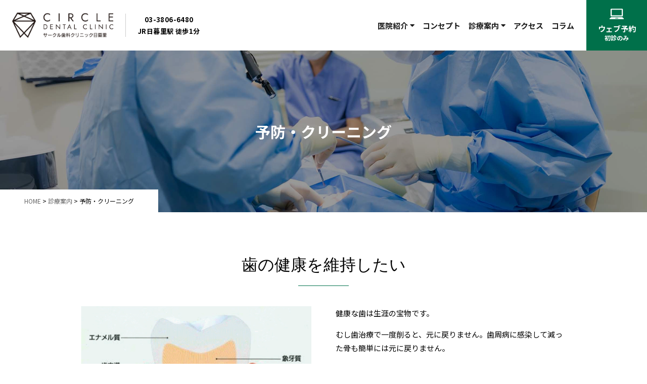

--- FILE ---
content_type: text/html; charset=UTF-8
request_url: https://www.tokuhoukai-nippori.com/proffesion/prevention/
body_size: 15235
content:

<!DOCTYPE html>
<html lang="ja">
<head>
	<meta charset="utf-8">
	<meta name="viewport" content="width=device-width, initial-scale=1.0">
<!-- Google Tag Manager -->
<script>(function(w,d,s,l,i){w[l]=w[l]||[];w[l].push({'gtm.start':
new Date().getTime(),event:'gtm.js'});var f=d.getElementsByTagName(s)[0],
j=d.createElement(s),dl=l!='dataLayer'?'&l='+l:'';j.async=true;j.src=
'https://www.googletagmanager.com/gtm.js?id='+i+dl;f.parentNode.insertBefore(j,f);
})(window,document,'script','dataLayer','GTM-KFB4DJW');</script>
<!-- End Google Tag Manager -->
	
	<!--[if lt IE 9]>
		<script type="text/javascript" src="http://html5shim.googlecode.com/svn/trunk/html5.js"></script>
	<![endif]-->

	<link rel="apple-touch-icon" sizes="180x180" href="https://www.tokuhoukai-nippori.com/wp/wp-content/themes/circle-dental/assets/icons/apple-touch-icon.png">
	<link rel="icon" type="image/png" href="https://www.tokuhoukai-nippori.com/wp/wp-content/themes/circle-dental/assets/icons/favicon-32x32.png" sizes="32x32">
	<link rel="icon" type="image/png" href="https://www.tokuhoukai-nippori.com/wp/wp-content/themes/circle-dental/assets/icons/favicon-16x16.png" sizes="16x16">
	<link rel="manifest" href="https://www.tokuhoukai-nippori.com/wp/wp-content/themes/circle-dental/assets/icons/manifest.json">
	<link rel="stylesheet" href="https://use.fontawesome.com/releases/v5.7.2/css/all.css" integrity="sha384-fnmOCqbTlWIlj8LyTjo7mOUStjsKC4pOpQbqyi7RrhN7udi9RwhKkMHpvLbHG9Sr" crossorigin="anonymous">

        <script src="//code.jquery.com/jquery.min.js"></script>
	<script type="text/javascript" src="https://www.tokuhoukai-nippori.com/wp/wp-content/themes/circle-dental/assets/js/jquery.cmn.js"></script>
	<script type="text/javascript" src="https://www.tokuhoukai-nippori.com/wp/wp-content/themes/circle-dental/assets/js/jquery.matchHeight.js"></script>

	<link type="text/css" rel="stylesheet" href="https://unpkg.com/swiper@7/swiper-bundle.min.css" />
	<script type="text/javascript" src="https://unpkg.com/swiper@7/swiper-bundle.min.js"></script>

	<link type="text/css" rel="stylesheet" href="https://www.tokuhoukai-nippori.com/wp/wp-content/themes/circle-dental/assets/css/reset.css" media="all" />
	<link type="text/css" rel="stylesheet" href="https://www.tokuhoukai-nippori.com/wp/wp-content/themes/circle-dental/assets/css/cmn.css" media="all" />
	<link type="text/css" rel="stylesheet" href="https://www.tokuhoukai-nippori.com/wp/wp-content/themes/circle-dental/assets/css/fixed.css" media="all" />

	<script type="text/javascript">
		$(function(){
			if ($(window).width() > 820) {
				$(".top_ex_box").matchHeight();
			}
		});
	</script>
    <meta name='robots' content='index, follow, max-image-preview:large, max-snippet:-1, max-video-preview:-1' />

	<!-- This site is optimized with the Yoast SEO plugin v19.4 - https://yoast.com/wordpress/plugins/seo/ -->
	<title>予防・クリーニング - 診療案内</title>
	<meta name="description" content="歯医者さんは「削って治す」から「歯を守る」治療に進んでいます。むし歯治療が終わった歯を守るため、歯周病から歯を守るためのクリーニングは、毎日のセルフケアと定期的なプロケアが望ましいです。当院では歯周病治療のクリーニング（保険適用）とPMTC（自費診療）を行っています。初期のむし歯がある方でも再石灰化を促し削らずに治療が可能となります。" />
	<link rel="canonical" href="https://www.tokuhoukai-nippori.com/proffesion/prevention/" />
	<meta property="og:locale" content="ja_JP" />
	<meta property="og:type" content="article" />
	<meta property="og:title" content="予防・クリーニング - 診療案内" />
	<meta property="og:description" content="歯医者さんは「削って治す」から「歯を守る」治療に進んでいます。むし歯治療が終わった歯を守るため、歯周病から歯を守るためのクリーニングは、毎日のセルフケアと定期的なプロケアが望ましいです。当院では歯周病治療のクリーニング（保険適用）とPMTC（自費診療）を行っています。初期のむし歯がある方でも再石灰化を促し削らずに治療が可能となります。" />
	<meta property="og:url" content="https://www.tokuhoukai-nippori.com/proffesion/prevention/" />
	<meta property="og:site_name" content="サークル歯科クリニック日暮里" />
	<meta property="article:modified_time" content="2022-10-03T07:54:38+00:00" />
	<meta property="og:image" content="https://www.tokuhoukai-nippori.com/wp/wp-content/uploads/2022/07/ogp.png" />
	<meta property="og:image:width" content="1200" />
	<meta property="og:image:height" content="630" />
	<meta property="og:image:type" content="image/png" />
	<meta name="twitter:card" content="summary_large_image" />
	<meta name="twitter:label1" content="推定読み取り時間" />
	<meta name="twitter:data1" content="10分" />
	<script type="application/ld+json" class="yoast-schema-graph">{"@context":"https://schema.org","@graph":[{"@type":"Organization","@id":"https://www.tokuhoukai-nippori.com/#organization","name":"サークル歯科クリニック日暮里","url":"https://www.tokuhoukai-nippori.com/","sameAs":[],"logo":{"@type":"ImageObject","inLanguage":"ja","@id":"https://www.tokuhoukai-nippori.com/#/schema/logo/image/","url":"https://www.tokuhoukai-nippori.com/wp/wp-content/uploads/2022/07/ogp.png","contentUrl":"https://www.tokuhoukai-nippori.com/wp/wp-content/uploads/2022/07/ogp.png","width":1200,"height":630,"caption":"サークル歯科クリニック日暮里"},"image":{"@id":"https://www.tokuhoukai-nippori.com/#/schema/logo/image/"}},{"@type":"WebSite","@id":"https://www.tokuhoukai-nippori.com/#website","url":"https://www.tokuhoukai-nippori.com/","name":"サークル歯科クリニック日暮里","description":"日暮里で歯科をお探しの方はサークル歯科クリニック日暮里まで","publisher":{"@id":"https://www.tokuhoukai-nippori.com/#organization"},"potentialAction":[{"@type":"SearchAction","target":{"@type":"EntryPoint","urlTemplate":"https://www.tokuhoukai-nippori.com/?s={search_term_string}"},"query-input":"required name=search_term_string"}],"inLanguage":"ja"},{"@type":"WebPage","@id":"https://www.tokuhoukai-nippori.com/proffesion/prevention/","url":"https://www.tokuhoukai-nippori.com/proffesion/prevention/","name":"予防・クリーニング - 診療案内","isPartOf":{"@id":"https://www.tokuhoukai-nippori.com/#website"},"datePublished":"2022-07-27T08:28:28+00:00","dateModified":"2022-10-03T07:54:38+00:00","description":"歯医者さんは「削って治す」から「歯を守る」治療に進んでいます。むし歯治療が終わった歯を守るため、歯周病から歯を守るためのクリーニングは、毎日のセルフケアと定期的なプロケアが望ましいです。当院では歯周病治療のクリーニング（保険適用）とPMTC（自費診療）を行っています。初期のむし歯がある方でも再石灰化を促し削らずに治療が可能となります。","breadcrumb":{"@id":"https://www.tokuhoukai-nippori.com/proffesion/prevention/#breadcrumb"},"inLanguage":"ja","potentialAction":[{"@type":"ReadAction","target":["https://www.tokuhoukai-nippori.com/proffesion/prevention/"]}]},{"@type":"BreadcrumbList","@id":"https://www.tokuhoukai-nippori.com/proffesion/prevention/#breadcrumb","itemListElement":[{"@type":"ListItem","position":1,"name":"ホーム","item":"https://www.tokuhoukai-nippori.com/"},{"@type":"ListItem","position":2,"name":"診療案内","item":"https://www.tokuhoukai-nippori.com/proffesion/"},{"@type":"ListItem","position":3,"name":"予防・クリーニング"}]}]}</script>
	<!-- / Yoast SEO plugin. -->


<link rel="alternate" title="oEmbed (JSON)" type="application/json+oembed" href="https://www.tokuhoukai-nippori.com/wp-json/oembed/1.0/embed?url=https%3A%2F%2Fwww.tokuhoukai-nippori.com%2Fproffesion%2Fprevention%2F" />
<link rel="alternate" title="oEmbed (XML)" type="text/xml+oembed" href="https://www.tokuhoukai-nippori.com/wp-json/oembed/1.0/embed?url=https%3A%2F%2Fwww.tokuhoukai-nippori.com%2Fproffesion%2Fprevention%2F&#038;format=xml" />
<style id='wp-img-auto-sizes-contain-inline-css' type='text/css'>
img:is([sizes=auto i],[sizes^="auto," i]){contain-intrinsic-size:3000px 1500px}
/*# sourceURL=wp-img-auto-sizes-contain-inline-css */
</style>
<style id='wp-emoji-styles-inline-css' type='text/css'>

	img.wp-smiley, img.emoji {
		display: inline !important;
		border: none !important;
		box-shadow: none !important;
		height: 1em !important;
		width: 1em !important;
		margin: 0 0.07em !important;
		vertical-align: -0.1em !important;
		background: none !important;
		padding: 0 !important;
	}
/*# sourceURL=wp-emoji-styles-inline-css */
</style>
<style id='wp-block-library-inline-css' type='text/css'>
:root{--wp-block-synced-color:#7a00df;--wp-block-synced-color--rgb:122,0,223;--wp-bound-block-color:var(--wp-block-synced-color);--wp-editor-canvas-background:#ddd;--wp-admin-theme-color:#007cba;--wp-admin-theme-color--rgb:0,124,186;--wp-admin-theme-color-darker-10:#006ba1;--wp-admin-theme-color-darker-10--rgb:0,107,160.5;--wp-admin-theme-color-darker-20:#005a87;--wp-admin-theme-color-darker-20--rgb:0,90,135;--wp-admin-border-width-focus:2px}@media (min-resolution:192dpi){:root{--wp-admin-border-width-focus:1.5px}}.wp-element-button{cursor:pointer}:root .has-very-light-gray-background-color{background-color:#eee}:root .has-very-dark-gray-background-color{background-color:#313131}:root .has-very-light-gray-color{color:#eee}:root .has-very-dark-gray-color{color:#313131}:root .has-vivid-green-cyan-to-vivid-cyan-blue-gradient-background{background:linear-gradient(135deg,#00d084,#0693e3)}:root .has-purple-crush-gradient-background{background:linear-gradient(135deg,#34e2e4,#4721fb 50%,#ab1dfe)}:root .has-hazy-dawn-gradient-background{background:linear-gradient(135deg,#faaca8,#dad0ec)}:root .has-subdued-olive-gradient-background{background:linear-gradient(135deg,#fafae1,#67a671)}:root .has-atomic-cream-gradient-background{background:linear-gradient(135deg,#fdd79a,#004a59)}:root .has-nightshade-gradient-background{background:linear-gradient(135deg,#330968,#31cdcf)}:root .has-midnight-gradient-background{background:linear-gradient(135deg,#020381,#2874fc)}:root{--wp--preset--font-size--normal:16px;--wp--preset--font-size--huge:42px}.has-regular-font-size{font-size:1em}.has-larger-font-size{font-size:2.625em}.has-normal-font-size{font-size:var(--wp--preset--font-size--normal)}.has-huge-font-size{font-size:var(--wp--preset--font-size--huge)}.has-text-align-center{text-align:center}.has-text-align-left{text-align:left}.has-text-align-right{text-align:right}.has-fit-text{white-space:nowrap!important}#end-resizable-editor-section{display:none}.aligncenter{clear:both}.items-justified-left{justify-content:flex-start}.items-justified-center{justify-content:center}.items-justified-right{justify-content:flex-end}.items-justified-space-between{justify-content:space-between}.screen-reader-text{border:0;clip-path:inset(50%);height:1px;margin:-1px;overflow:hidden;padding:0;position:absolute;width:1px;word-wrap:normal!important}.screen-reader-text:focus{background-color:#ddd;clip-path:none;color:#444;display:block;font-size:1em;height:auto;left:5px;line-height:normal;padding:15px 23px 14px;text-decoration:none;top:5px;width:auto;z-index:100000}html :where(.has-border-color){border-style:solid}html :where([style*=border-top-color]){border-top-style:solid}html :where([style*=border-right-color]){border-right-style:solid}html :where([style*=border-bottom-color]){border-bottom-style:solid}html :where([style*=border-left-color]){border-left-style:solid}html :where([style*=border-width]){border-style:solid}html :where([style*=border-top-width]){border-top-style:solid}html :where([style*=border-right-width]){border-right-style:solid}html :where([style*=border-bottom-width]){border-bottom-style:solid}html :where([style*=border-left-width]){border-left-style:solid}html :where(img[class*=wp-image-]){height:auto;max-width:100%}:where(figure){margin:0 0 1em}html :where(.is-position-sticky){--wp-admin--admin-bar--position-offset:var(--wp-admin--admin-bar--height,0px)}@media screen and (max-width:600px){html :where(.is-position-sticky){--wp-admin--admin-bar--position-offset:0px}}
/*wp_block_styles_on_demand_placeholder:6967d06a4517f*/
/*# sourceURL=wp-block-library-inline-css */
</style>
<style id='classic-theme-styles-inline-css' type='text/css'>
/*! This file is auto-generated */
.wp-block-button__link{color:#fff;background-color:#32373c;border-radius:9999px;box-shadow:none;text-decoration:none;padding:calc(.667em + 2px) calc(1.333em + 2px);font-size:1.125em}.wp-block-file__button{background:#32373c;color:#fff;text-decoration:none}
/*# sourceURL=/wp-includes/css/classic-themes.min.css */
</style>
<link rel='stylesheet' id='wp-pagenavi-css' href='https://www.tokuhoukai-nippori.com/wp/wp-content/plugins/wp-pagenavi/pagenavi-css.css?ver=2.70' type='text/css' media='all' />
<link rel="https://api.w.org/" href="https://www.tokuhoukai-nippori.com/wp-json/" /><link rel="alternate" title="JSON" type="application/json" href="https://www.tokuhoukai-nippori.com/wp-json/wp/v2/pages/48" /><link rel="EditURI" type="application/rsd+xml" title="RSD" href="https://www.tokuhoukai-nippori.com/wp/xmlrpc.php?rsd" />
<link rel='shortlink' href='https://www.tokuhoukai-nippori.com/?p=48' />
<link rel="icon" href="https://www.tokuhoukai-nippori.com/wp/wp-content/uploads/2022/09/apple-touch-icon-150x150.png" sizes="32x32" />
<link rel="icon" href="https://www.tokuhoukai-nippori.com/wp/wp-content/uploads/2022/09/apple-touch-icon.png" sizes="192x192" />
<link rel="apple-touch-icon" href="https://www.tokuhoukai-nippori.com/wp/wp-content/uploads/2022/09/apple-touch-icon.png" />
<meta name="msapplication-TileImage" content="https://www.tokuhoukai-nippori.com/wp/wp-content/uploads/2022/09/apple-touch-icon.png" />

</head>

<body class="wp-singular page-template page-template-page-proffesion page-template-page-proffesion-php page page-id-48 page-child parent-pageid-31 wp-theme-circle-dental">
<!-- Google Tag Manager (noscript) -->
<noscript><iframe src="https://www.googletagmanager.com/ns.html?id=GTM-KFB4DJW"
height="0" width="0" style="display:none;visibility:hidden"></iframe></noscript>
<!-- End Google Tag Manager (noscript) -->
	<div id="top"></div>

	<header>
		<div id="header">
			<div class="header_inner">
				<div class="header_logo">
					<a href="https://www.tokuhoukai-nippori.com/">
						<picture>
							<source srcset="https://www.tokuhoukai-nippori.com/wp/wp-content/themes/circle-dental/assets/images/common/logo.png" media="(min-width: 820px)" />
							<img src="https://www.tokuhoukai-nippori.com/wp/wp-content/themes/circle-dental/assets/images/common/logo_s.png" alt="サークル歯科クリニック日暮里" />
						</picture>
					</a>
				</div>

				<div class="header_tel">
					<p class="num　popmake-267">03-3806-6480</p>
					<p>JR日暮里駅 徒歩1分</p>
				</div>

				<img src="https://www.tokuhoukai-nippori.com/wp/wp-content/themes/circle-dental/assets/images/common/header_sp_info.png" class="header_sp_info" alt="日暮里駅から徒歩1分">

				<div class="menuBtn menuTrigger">
					<label class="nav-open" for="nav-input"><span></span></label>
				</div>

				<nav class="global_navi">
					<ul class="navi_ul">
						<li class="toggle">
							<a href="https://www.tokuhoukai-nippori.com/about/" class="header-nav-item">医院紹介<i class="fas fa-caret-down"></i></a>
							<div class="megamenu">
								<div class="megamenu_inner">
									<div class="megamenu_titArea">
										<p class="tit">医院紹介</p>
										<img src="https://www.tokuhoukai-nippori.com/wp/wp-content/themes/circle-dental/assets/images/common/menu_tit_img01.jpg" class="menu_tit_img" alt="">
										<a href="https://www.tokuhoukai-nippori.com/about/" class="btn-white">医院紹介へ<i class="fas fa-angle-right"></i></a>
									</div>
									<ul class="inner_ul_01">
										<li><a href="https://www.tokuhoukai-nippori.com/about/staff">歯科医師・治療メンバーの紹介<i class="fas fa-angle-right"></i></a></li>
										<li><a href="https://www.tokuhoukai-nippori.com/about/facilities">院内設備・感染対策<i class="fas fa-angle-right"></i></a></li>
										<li><a href="https://www.tokuhoukai-nippori.com/about/team">チーム医療<i class="fas fa-angle-right"></i></a></li>
										<li><a href="https://www.tokuhoukai-nippori.com/about/access">アクセス<i class="fas fa-angle-right"></i></a></li>
										<li><a href="https://www.tokuhoukai-nippori.com/about/message">理事長インタビュー<i class="fas fa-angle-right"></i></a></li>
									</ul>
								</div>
							</div>
						</li>
						<li><a href="https://www.tokuhoukai-nippori.com/concept/" class="header-nav-item">コンセプト</a></li>
						<li class="toggle">
							<a href="https://www.tokuhoukai-nippori.com/proffesion/" class="header-nav-item">診療案内<i class="fas fa-caret-down"></i></a>
							<div class="megamenu">
								<div class="megamenu_inner">
									<ul class="inner_ul_flex">
										<li class="no-line">
											<a href="https://www.tokuhoukai-nippori.com/proffesion/dental">むし歯治療<i class="fas fa-angle-down"></i></a>
											<ul class="child">
												<li><a href="https://www.tokuhoukai-nippori.com/proffesion/dental/nukanai">抜歯を回避する治療</a></li>
												<li><a href="https://www.tokuhoukai-nippori.com/proffesion/dental/ids">むし歯が深い場合の処置</a></li>
												<li><a href="https://www.tokuhoukai-nippori.com/proffesion/dental/material">詰め物・かぶせ物の種類</a></li>
												<li><a href="https://www.tokuhoukai-nippori.com/proffesion/dental/nagamochi">長持ちする歯の治療とは</a></li>
											</ul>
										</li>
									</ul>

									<ul class="inner_ul_flex">
										<li><a href="https://www.tokuhoukai-nippori.com/proffesion/prevention">予防・クリーニング<i class="fas fa-angle-right"></i></a></li>
										<li><a href="https://www.tokuhoukai-nippori.com/proffesion/perio">歯周病治療<i class="fas fa-angle-right"></i></a></li>
										<li class="no-line">
											<a href="https://www.tokuhoukai-nippori.com/proffesion/lostteeth">失われた歯の治療<i class="fas fa-angle-down"></i></a>
											<ul class="child">
												<li><a href="https://www.tokuhoukai-nippori.com/proffesion/lostteeth/implant">インプラント治療</a></li>
												<li><a href="https://www.tokuhoukai-nippori.com/proffesion/lostteeth/bridge">ブリッジ治療</a></li>
												<li><a href="https://www.tokuhoukai-nippori.com/proffesion/lostteeth/dentures">入れ歯</a></li>
											</ul>
										</li>
									</ul>

									<ul class="inner_ul_flex">
										<li><a href="https://www.tokuhoukai-nippori.com/proffesion/surgery">歯科口腔外科<i class="fas fa-angle-right"></i></a></li>
										<li><a href="https://www.tokuhoukai-nippori.com/proffesion/extraction">歯を抜く方へ<i class="fas fa-angle-right"></i></a></li>
										<li><a href="https://www.tokuhoukai-nippori.com/proffesion/ceramic">セラミック治療<i class="fas fa-angle-right"></i></a></li>
										<li class="no-line">
											<a href="https://www.tokuhoukai-nippori.com/proffesion/orthodontic">一般矯正・マウスピース矯正<i class="fas fa-angle-down"></i></a>
											<ul class="child">
												<li><a href="https://www.tokuhoukai-nippori.com/proffesion/orthodontic/mouthpiece">マウスピース矯正による出っ歯の治療</a></li>
											</ul>
										</li>
									</ul>

									<ul class="inner_ul_flex">
										<li><a href="https://www.tokuhoukai-nippori.com/proffesion/whitening">ホワイトニング<i class="fas fa-angle-right"></i></a></li>
										<li><a href="https://www.tokuhoukai-nippori.com/proffesion/symptoms">症状から見る治療内容<i class="fas fa-angle-right"></i></a></li>
										<li><a href="https://www.tokuhoukai-nippori.com/proffesion/anesthesia">痛みのケア・麻酔/全身管理<i class="fas fa-angle-right"></i></a></li>
									</ul>
								</div>
							</div>
						</li>
						<li><a href="https://www.tokuhoukai-nippori.com/about/access" class="header-nav-item">アクセス</a></li>
						<li class="toggle"><a href="https://www.tokuhoukai-nippori.com/columns/" class="header-nav-item">コラム</a></li>
					</ul>
				</nav>

				<a href="https://reserve.dental/web/97e852-544/home" target="_blank" class="header_button">
					<img src="https://www.tokuhoukai-nippori.com/wp/wp-content/themes/circle-dental/assets/images/common/icon_pc.png" class="icon_pc" alt="PCアイコン">
					<p>ウェブ予約</p>
					<p class="mini">初診のみ</p>
				</a>
			</div>
		</div>
	</header>


	<header class="fixed-header">
		<div class="header_inner">
			<div class="header_logo">
				<a href="https://www.tokuhoukai-nippori.com/">
					<picture>
						<source srcset="https://www.tokuhoukai-nippori.com/wp/wp-content/themes/circle-dental/assets/images/common/logo.png" media="(min-width: 820px)" />
						<img src="https://www.tokuhoukai-nippori.com/wp/wp-content/themes/circle-dental/assets/images/common/logo_s.png" alt="サークル歯科クリニック日暮里" />
					</picture>
				</a>
			</div>

			<div class="header_tel">
				<p class="num">03-3806-6480</p>
				<p>JR日暮里駅 徒歩1分</p>
			</div>

			<img src="https://www.tokuhoukai-nippori.com/wp/wp-content/themes/circle-dental/assets/images/common/header_sp_info.png" class="header_sp_info" alt="日暮里駅から徒歩1分">

			<div class="menuBtn menuTrigger">
				<label class="nav-open" for="nav-input"><span></span></label>
			</div>

			<nav class="global_navi">
				<ul class="navi_ul">
					<li class="toggle">
						<a href="https://www.tokuhoukai-nippori.com/about/" class="header-nav-item">医院紹介<i class="fas fa-caret-down"></i></a>
						<div class="megamenu">
							<div class="megamenu_inner">
								<div class="megamenu_titArea">
									<p class="tit">医院紹介</p>
									<img src="https://www.tokuhoukai-nippori.com/wp/wp-content/themes/circle-dental/assets/images/common/menu_tit_img01.jpg" class="menu_tit_img" alt="">
									<a href="https://www.tokuhoukai-nippori.com/about/" class="btn-white">医院紹介へ<i class="fas fa-angle-right"></i></a>
								</div>
								<ul class="inner_ul_01">
									<li><a href="https://www.tokuhoukai-nippori.com/about/staff">歯科医師・治療メンバーの紹介<i class="fas fa-angle-right"></i></a></li>
									<li><a href="https://www.tokuhoukai-nippori.com/about/facilities">院内設備・感染対策<i class="fas fa-angle-right"></i></a></li>
									<li><a href="https://www.tokuhoukai-nippori.com/about/team">チーム医療<i class="fas fa-angle-right"></i></a></li>
									<li><a href="https://www.tokuhoukai-nippori.com/about/access">アクセス<i class="fas fa-angle-right"></i></a></li>
									<li><a href="https://www.tokuhoukai-nippori.com/about/message">理事長インタビュー<i class="fas fa-angle-right"></i></a></li>
								</ul>
							</div>
						</div>
					</li>
					<li><a href="https://www.tokuhoukai-nippori.com/concept/" class="header-nav-item">コンセプト</a></li>
					<li class="toggle">
						<a href="https://www.tokuhoukai-nippori.com/proffesion/" class="header-nav-item">診療案内<i class="fas fa-caret-down"></i></a>
						<div class="megamenu">
							<div class="megamenu_inner">
								<ul class="inner_ul_flex">
									<li class="no-line">
										<a href="https://www.tokuhoukai-nippori.com/proffesion/dental">むし歯治療<i class="fas fa-angle-down"></i></a>
										<ul class="child">
											<li><a href="https://www.tokuhoukai-nippori.com/proffesion/dental/nukanai">抜歯を回避する治療</a></li>
											<li><a href="https://www.tokuhoukai-nippori.com/proffesion/dental/ids">むし歯が深い場合の処置</a></li>
											<li><a href="https://www.tokuhoukai-nippori.com/proffesion/dental/material">詰め物・かぶせ物の種類</a></li>
											<li><a href="https://www.tokuhoukai-nippori.com/proffesion/dental/nagamochi">長持ちする歯の治療とは</a></li>
										</ul>
									</li>
								</ul>

								<ul class="inner_ul_flex">
									<li><a href="https://www.tokuhoukai-nippori.com/proffesion/prevention">予防・クリーニング<i class="fas fa-angle-right"></i></a></li>
									<li><a href="https://www.tokuhoukai-nippori.com/proffesion/perio">歯周病治療<i class="fas fa-angle-right"></i></a></li>
									<li class="no-line">
										<a href="https://www.tokuhoukai-nippori.com/proffesion/lostteeth">失われた歯の治療<i class="fas fa-angle-down"></i></a>
										<ul class="child">
											<li><a href="https://www.tokuhoukai-nippori.com/proffesion/lostteeth/implant">インプラント治療</a></li>
											<li><a href="https://www.tokuhoukai-nippori.com/proffesion/lostteeth/bridge">ブリッジ治療</a></li>
											<li><a href="https://www.tokuhoukai-nippori.com/proffesion/lostteeth/dentures">入れ歯</a></li>
										</ul>
									</li>
								</ul>

								<ul class="inner_ul_flex">
									<li><a href="https://www.tokuhoukai-nippori.com/proffesion/surgery">歯科口腔外科<i class="fas fa-angle-right"></i></a></li>
									<li><a href="https://www.tokuhoukai-nippori.com/proffesion/extraction">歯を抜く方へ<i class="fas fa-angle-right"></i></a></li>
									<li><a href="https://www.tokuhoukai-nippori.com/proffesion/ceramic">セラミック治療<i class="fas fa-angle-right"></i></a></li>
									<li class="no-line">
										<a href="https://www.tokuhoukai-nippori.com/proffesion/orthodontic">一般矯正・マウスピース矯正<i class="fas fa-angle-down"></i></a>
										<ul class="child">
											<li><a href="https://www.tokuhoukai-nippori.com/proffesion/orthodontic/mouthpiece">マウスピース矯正による出っ歯の治療</a></li>
										</ul>
									</li>
								</ul>

								<ul class="inner_ul_flex">
									<li><a href="https://www.tokuhoukai-nippori.com/proffesion/whitening">ホワイトニング<i class="fas fa-angle-right"></i></a></li>
									<li><a href="https://www.tokuhoukai-nippori.com/proffesion/symptoms">症状から見る治療内容<i class="fas fa-angle-right"></i></a></li>
									<li><a href="https://www.tokuhoukai-nippori.com/proffesion/anesthesia">痛みのケア・麻酔/全身管理<i class="fas fa-angle-right"></i></a></li>
								</ul>
							</div>
						</div>
					</li>
					<li><a href="https://www.tokuhoukai-nippori.com/about/access" class="header-nav-item">アクセス</a></li>
					<li class="toggle"><a href="https://www.tokuhoukai-nippori.com/columns/" class="header-nav-item">コラム</a></li>
				</ul>
			</nav>

			<a href="https://reserve.dental/web/97e852-544/home" target="_blank" class="header_button">
				<img src="https://www.tokuhoukai-nippori.com/wp/wp-content/themes/circle-dental/assets/images/common/icon_pc.png" class="icon_pc" alt="PCアイコン">
				<p>ウェブ予約</p>
				<p class="mini">初診のみ</p>
			</a>
		</div>
	</header>


	<div id="sp_menu">
		<nav class="sp_menu">
			<div class="inner">
				<header>
					<div class="header_logo">
						<a href="https://www.tokuhoukai-nippori.com/">
							<picture>
								<source srcset="https://www.tokuhoukai-nippori.com/wp/wp-content/themes/circle-dental/assets/images/common/logo.png" media="(min-width: 820px)" />
								<img src="https://www.tokuhoukai-nippori.com/wp/wp-content/themes/circle-dental/assets/images/common/logo_s.png" alt="サークル歯科クリニック日暮里" />
							</picture>
						</a>
					</div>

					<div class="btn_close menuTrigger">
						<img src="https://www.tokuhoukai-nippori.com/wp/wp-content/themes/circle-dental/assets/images/common/icon_close.png" alt="close">
					</div>
				</header>

				<nav class="sp_navi">
					<ul class="navi_ul">
						<li class="toggle">
							<a href="https://www.tokuhoukai-nippori.com/about/" class="header-nav-item">医院紹介<i class="fas fa-caret-down"></i></a>
							<div class="megamenu">
								<div class="megamenu_inner">
									<div class="megamenu_titArea">
										<p class="tit">医院紹介</p>
										<img src="https://www.tokuhoukai-nippori.com/wp/wp-content/themes/circle-dental/assets/images/common/menu_tit_img01.jpg" class="menu_tit_img" alt="">
										<a href="https://www.tokuhoukai-nippori.com/about/" class="btn-white">医院紹介へ<i class="fas fa-angle-right"></i></a>
									</div>
									<ul class="inner_ul_01">
										<li><a href="https://www.tokuhoukai-nippori.com/about/staff">歯科医師・治療メンバーの紹介<i class="fas fa-angle-right"></i></a></li>
										<li><a href="https://www.tokuhoukai-nippori.com/about/facilities">院内設備・感染対策<i class="fas fa-angle-right"></i></a></li>
										<li><a href="https://www.tokuhoukai-nippori.com/about/team">チーム医療<i class="fas fa-angle-right"></i></a></li>
										<li><a href="https://www.tokuhoukai-nippori.com/about/access">アクセス<i class="fas fa-angle-right"></i></a></li>
										<li><a href="https://www.tokuhoukai-nippori.com/about/message">理事長インタビュー<i class="fas fa-angle-right"></i></a></li>
									</ul>
								</div>
							</div>
						</li>
						<li><a href="https://www.tokuhoukai-nippori.com/concept/" class="header-nav-item">コンセプト</a></li>
						<li class="toggle">
							<a href="https://www.tokuhoukai-nippori.com/proffesion/" class="header-nav-item">診療案内<i class="fas fa-caret-down"></i></a>
							<div class="megamenu">
								<div class="megamenu_inner">
									<ul class="inner_ul_flex">
										<li class="no-line">
											<a href="https://www.tokuhoukai-nippori.com/proffesion/dental">むし歯治療<i class="fas fa-angle-down"></i></a>
											<ul class="child">
												<li><a href="https://www.tokuhoukai-nippori.com/proffesion/dental/nukanai">抜歯を回避する治療</a></li>
												<li><a href="https://www.tokuhoukai-nippori.com/proffesion/dental/ids">むし歯が深い場合の処置</a></li>
												<li><a href="https://www.tokuhoukai-nippori.com/proffesion/dental/material">詰め物・かぶせ物の種類</a></li>
												<li><a href="https://www.tokuhoukai-nippori.com/proffesion/dental/nagamochi">長持ちする歯の治療とは</a></li>
											</ul>
										</li>
									</ul>

									<ul class="inner_ul_flex">
										<li><a href="https://www.tokuhoukai-nippori.com/proffesion/prevention">予防・クリーニング<i class="fas fa-angle-right"></i></a></li>
										<li><a href="https://www.tokuhoukai-nippori.com/proffesion/perio">歯周病治療<i class="fas fa-angle-right"></i></a></li>
										<li class="no-line">
											<a href="https://www.tokuhoukai-nippori.com/proffesion/lostteeth">失われた歯の治療<i class="fas fa-angle-down"></i></a>
											<ul class="child">
												<li><a href="https://www.tokuhoukai-nippori.com/proffesion/lostteeth/implant">インプラント治療</a></li>
												<li><a href="https://www.tokuhoukai-nippori.com/proffesion/lostteeth/bridge">ブリッジ治療</a></li>
												<li><a href="https://www.tokuhoukai-nippori.com/proffesion/lostteeth/dentures">入れ歯</a></li>
											</ul>
										</li>
									</ul>

									<ul class="inner_ul_flex">
										<li><a href="https://www.tokuhoukai-nippori.com/proffesion/surgery">歯科口腔外科<i class="fas fa-angle-right"></i></a></li>
										<li><a href="https://www.tokuhoukai-nippori.com/proffesion/extraction">歯を抜く方へ<i class="fas fa-angle-right"></i></a></li>
										<li><a href="https://www.tokuhoukai-nippori.com/proffesion/ceramic">セラミック治療<i class="fas fa-angle-right"></i></a></li>
										<li class="no-line">
											<a href="https://www.tokuhoukai-nippori.com/proffesion/orthodontic">一般矯正・マウスピース矯正<i class="fas fa-angle-down"></i></a>
											<ul class="child">
												<li><a href="https://www.tokuhoukai-nippori.com/proffesion/orthodontic/mouthpiece">マウスピース矯正による出っ歯の治療</a></li>
											</ul>
										</li>
									</ul>

									<ul class="inner_ul_flex">
										<li><a href="https://www.tokuhoukai-nippori.com/proffesion/whitening">ホワイトニング<i class="fas fa-angle-right"></i></a></li>
										<li><a href="https://www.tokuhoukai-nippori.com/proffesion/symptoms">症状から見る治療内容<i class="fas fa-angle-right"></i></a></li>
										<li><a href="https://www.tokuhoukai-nippori.com/proffesion/anesthesia">痛みのケア・麻酔/全身管理<i class="fas fa-angle-right"></i></a></li>
									</ul>
								</div>
							</div>
						</li>
						<li><a href="https://www.tokuhoukai-nippori.com/about/access" class="header-nav-item">アクセス</a></li>
						<li><a href="https://www.tokuhoukai-nippori.com/columns/" class="header-nav-item">コラム</a></li>
					</ul>

					<div class="head_buttons">
						<a href="tel:0338066480" class="button pink">
							<img src="https://www.tokuhoukai-nippori.com/wp/wp-content/themes/circle-dental/assets/images/common/icon_tel.png" class="icon_tel" alt="">
							<div class="right">
								<p class="num">tel:03-3806-6480</p>
							</div>
						</a>

						<a href="https://reserve.dental/web/97e852-544/home" target="_blank" class="button green">
							<img src="https://www.tokuhoukai-nippori.com/wp/wp-content/themes/circle-dental/assets/images/common/icon_pc.png" class="icon_skj" alt="ウェブで予約">
							<div class="right">
								<p class="large">ウェブで予約</p>
							</div>
						</a>
					</div>
				</nav>
			</div>
		</nav>
	</div>

<main id="main_wrap" role="main">
    <div class="pageTitle">
        <div class="title_inner">
            <div class="text_area">
                <h1 class="jp">予防・クリーニング</h1>
            </div>
        </div>

        <img src="https://www.tokuhoukai-nippori.com/wp/wp-content/themes/circle-dental/assets/images/title/proffesion.jpg" alt="タイトル背景" class="title_bg">

        <div class="breadcrumbs">
            <!-- Breadcrumb NavXT 7.1.0 -->
<span property="itemListElement" typeof="ListItem"><a property="item" typeof="WebPage" title="Go to HOME." href="https://www.tokuhoukai-nippori.com" class="home" ><span property="name">HOME</span></a><meta property="position" content="1"></span> &gt; <span property="itemListElement" typeof="ListItem"><a property="item" typeof="WebPage" title="Go to 診療案内." href="https://www.tokuhoukai-nippori.com/proffesion/" class="post post-page" ><span property="name">診療案内</span></a><meta property="position" content="2"></span> &gt; <span property="itemListElement" typeof="ListItem"><span property="name" class="post post-page current-item">予防・クリーニング</span><meta property="url" content="https://www.tokuhoukai-nippori.com/proffesion/prevention/"><meta property="position" content="3"></span>        </div>
    </div>

            <div class="page_section">
<div class="middlewrap">
<h2 class="title_h2">歯の健康を維持したい</h2>
<div class="flex_content">
<div class="item item_4"><img decoding="async" src="/wp/wp-content/themes/circle-dental/assets/images/page/prevention01.png" alt="歯の健康" /></div>
<div class="item item_4">

健康な歯は生涯の宝物です。
<p class="mt15">むし歯治療で一度削ると、元に戻りません。歯周病に感染して減った骨も簡単には元に戻りません。</p>
<p class="mt15">健康な歯をむし歯や歯周病から守ること、すでに治療した歯を悪化しないように守ること、それが予防歯科やクリーニングの目的です。</p>

</div>
</div>
<h2 class="title_h2 mt64">当院の歯を守る予防診療</h2>
<p class="text-center">当院では歯の汚れを除去するクリーニングの他、マウスピ―ス製作や栄養指導などを通じて、予防的処置を行っています。</p>

<div class="prevNavi">
			<div class="item">
				<div class="img">
					<img decoding="async" src="/wp/wp-content/themes/circle-dental/assets/images/page/prev_thumb01.jpg" alt="歯周病治療のクリーニング">
				</div>
				<div class="inner">
					<p class="title">歯周病治療のクリーニング</p>
				</div>
				<a href="#pr01" class="float_atag"></a>
			</div>

			<div class="item">
				<div class="img">
					<img decoding="async" src="/wp/wp-content/themes/circle-dental/assets/images/page/prev_thumb02.jpg" alt="PMTC">
				</div>
				<div class="inner">
					<p class="title">PMTC</p>
				</div>
				<a href="#pr02" class="float_atag"></a>
			</div>

			<div class="item">
				<div class="img">
					<img decoding="async" src="/wp/wp-content/themes/circle-dental/assets/images/page/prev_thumb03.jpg" alt="マウスピース制作">
				</div>
				<div class="inner">
					<p class="title">マウスピース制作</p>
				</div>
				<a href="#pr03" class="float_atag"></a>
			</div>

			<div class="item">
				<div class="img">
					<img decoding="async" src="/wp/wp-content/themes/circle-dental/assets/images/page/prev_thumb04.jpg" alt="栄養指導">
				</div>
				<div class="inner">
					<p class="title">栄養指導</p>
				</div>
				<a href="#pr04" class="float_atag"></a>
			</div>
		</div>
<div class="mt64">
<div id="pr01" class="anchor"></div>
<h3 class="title_h3">歯周病治療 一環のクリーニング（保険適用）</h3>
<figure class="oneFigure"><img decoding="async" src="/wp/wp-content/themes/circle-dental/assets/images/page/prev_img01.jpg" alt="歯科衛生士" /><figcaption class="figcaption">患者さん担当の歯科衛生士がつき、セルフケア指導もしっかり行います。</figcaption></figure>
<p class="mt30">クリーニング（バイオフィルムや歯石の除去）は歯周病の治療のひとつで、担当の歯科衛生士がお口の環境の変化を細かく観察、記録しながら処置を行います。クリーニングでは歯の周りに付着しているバイオフィルムや歯石を取り除き、歯周組織を回復させます。</p>
<p class="mt15">歯周病の基本治療のため、保険適用でお支払い金額は安いですが、歯周基本検査など国で決められた治療手順に従って治療を行なう必要があります。</p>

<div class="text-center mt30"><a href="/wp/wp-content/themes/circle-dental/assets/pdf/try_program.pdf" target="_blank" rel="noopener"><img decoding="async" src="/wp/wp-content/themes/circle-dental/assets/images/page/try_thumb.png" class="try_program" alt="保険診療での歯周病治療" /></a><a href="/wp/wp-content/themes/circle-dental/assets/pdf/try_program.pdf" target="_blank" class="btn-green btn-block mt30" rel="noopener">保険診療での歯周病治療（PDF）<i class="fas fa-angle-right"></i></a>

</div>
</div>
<div class="mt64">
<div id="pr02" class="anchor"></div>
<h3 class="title_h3">PMTC（自費診療）</h3>
<figure class="oneFigure"><img decoding="async" src="/wp/wp-content/themes/circle-dental/assets/images/page/pmtc.jpg" alt="歯科衛生士" /></figure>
<p class="mt30">予防歯科の立場で考えられた診療メニューです。PMTCという言葉は、プロフェッショナル・メカニカル・トゥース・クリーニング（Professional Mechanical Tooth Cleaning）の略で、機械的に歯の表面に付着したバイオフィルムや歯石の除去をします。普段の歯磨きでは落とし切れない歯石や着色も取り除くことで、歯の色がワントーン明るくなることもあります。</p>
<p class="mt15">その後、研磨剤で磨き上げ、ハイポリッシュサーフェスという菌が付着しづらいツルツルの表面にします。その後、再石灰化を促すフッ素を塗って治療終了です。</p>
<p class="mt15">自費診療のため、患者さんのお口の状態に合わせて、最適な治療に変更できます。</p>

<div class="cleaning_steps mt40">
<div class="item"><img decoding="async" src="/wp/wp-content/themes/circle-dental/assets/images/page/cleaning_step01.png" alt="汚れの除去" />
<p class="figcaption">汚れの除去</p>

</div>
<div class="item"><img decoding="async" src="/wp/wp-content/themes/circle-dental/assets/images/page/cleaning_step02.png" alt="磨き上げ" />
<p class="figcaption">磨き上げ</p>

</div>
<div class="item"><img decoding="async" src="/wp/wp-content/themes/circle-dental/assets/images/page/cleaning_step03.png" alt="フッ素塗布" />
<p class="figcaption">フッ素塗布</p>

</div>
</div>
<h4 class="title_h4 mt30">ハイポリッシュサーフェスとは</h4>
歯の表面はツルツルで滑らかだと菌が付着しづらくなるため、むし歯予防に有効です。プロのクリーニングで磨くことで、ハイポリッシュサーフェスが実現します。
<p class="sq1 mt20">治療の注意点</p>
PMTCを受けた後24時間は再着色が起きやすくなります。色の濃い食べ物・飲み物は避けましょう。

</div>
<div class="mt64">
<div id="pr03" class="anchor"></div>
<h3 class="title_h3">各種マウスピース製作</h3>
<figure class="oneFigure"><img decoding="async" src="/wp/wp-content/themes/circle-dental/assets/images/page/prev_img02.jpg" alt="マウスピース" /></figure>
<h4 class="title_h4 mt30">ナイトガード</h4>
顎関節症の方、歯ぎしり・食いしばり症状がある方は、お口を守るためのナイトガードを製作します。寝ている間や日中に装着して顎関節の負担を軽減するほか、歯ぎしり・食いしばりから歯を守ります。（保険適用）
<p class="mt15">日常的に咬み合わせが強すぎると、歯に負担がかかります。すると、歯にマイクロクラックという目に見えないヒビができ、そこから細菌が入り込むため、むし歯になるリスクが高まります。</p>

<h4 class="title_h4 mt30">スリープスプリント</h4>
睡眠時無呼吸症候群の治療用マウスピースです。舌が引き上げられて気道が広がり、いびきが緩和されます。耳鼻咽喉科・医科からの紹介状があれば保険適用となります。
<h4 class="title_h4 mt30">スポーツマウスガード</h4>
スポーツ時に装着することで、ケガの予防、集中力やパフォーマンスの向上が期待できます。完全オーダーメイドのため、市販品よりもぴったりフィットします。（自費診療 / 治療費用 18,000円～）
<div class="text-center mt30"><a href="/proffesion/orthodontic/" class="btn-green btn-block mt30" rel="noopener">マウスピースによる矯正治療<i class="fas fa-angle-right"></i></a>

</div>

<div class="mt64">
<div id="pr04" class="anchor"></div>
<h3 class="title_h3">栄養指導</h3>
お口の健康状態と食生活は密接に関わっています。当院ではプロケアを定期的に受けている方に管理栄養士が作成した「食育便り」をお渡ししています。
<figure class="oneFigure mt30"><img decoding="async" src="/wp/wp-content/themes/circle-dental/assets/images/page/prev_img03.jpg" alt="マウスピース" /></figure>
<h2 class="title_h2 mt64">カリオロジーが解き明かした歯の健康法とは</h2>
むし歯は細菌感染症です。カリオロジーの研究により、単一の細菌によって歯が溶ける病気ではなく、お口の中にいる多くの種類の原因菌による複合感染症であることがわかっています。
<p class="mt15">そのためお口の環境を良い状態で維持することが、予防の観点で非常に重要です。お口の環境を良い状態で維持するには、定期的なプロフェッショナルクリーニングも大切ですが、ご自宅で行う毎日のセルフケアも重要です。</p>

<h3 class="title_h3 mt40">セルフケア</h3>
<div class="flex_content">
<div class="item item_4">

ご自身で行う食後のお手入れでは、歯ブラシやフロスなどで清掃することにより、歯の表面についたバイオフィルムを除去します。
取り除きます。

</div>
<div class="item item_4"><img decoding="async" src="/wp/wp-content/themes/circle-dental/assets/images/page/prev_img04.jpg" alt="セルフケア" /></div>
</div>
<h3 class="title_h3 mt40">プロケア</h3>
<div class="flex_content">
<div class="item item_4">

セルフケアで取り除けなかったバイオフィルムは菌の住みかとして成長していき、やがて歯石を形成します。石灰化した歯石は硬く、歯ブラシでは取り除けないので、歯科衛生士によるクリーニングで歯石を取り除きます。
<p class="mt15">プロケアを定期的に受けていると、むし歯が出来てしまった場合でも、早めの発見・早めの対応が可能になります。定期的な受診をおすすめします。</p>

</div>
<div class="item item_4"><img decoding="async" src="/wp/wp-content/themes/circle-dental/assets/images/page/prev_img05.jpg" alt="プロケア" /></div>
</div>
<h2 class="title_h2 mt64">むし歯予防と再石灰化</h2>
<div class="flex_content">
<div class="item item_7">

むし歯は、ある日突然大きな穴が開くわけではありません。むし歯の原因菌が、お口の中に含まれる糖分から酸を生み出し、その酸によって歯のエナメル質が溶けだします。
<p class="mt15">溶けだした歯はそのまま溶けていく一方かというと、そうではありません。唾液の作用で再石灰化されます。
初期むし歯の場合、当院ではすぐに削るのではなく、再石灰化などの予防処置で経過観察を行ないます。</p>
<p class="mt15">また、再石灰化を促す医薬部外品もあるので、定期的に使うと効果的です。</p>

</div>
<div class="item item_1"><img decoding="async" src="/wp/wp-content/themes/circle-dental/assets/images/page/c1.jpg" alt="むし歯" /></div>
</div>
<h3 class="title_h3 mt40">再石灰化を促すフッ素</h3>
<div class="flex_content">
<div class="item item_4">

歯の再石灰化は、唾液により行われますが、フッ素という物質により再石灰化が促進されます。
当院ではクリーニングの際にフッ素配合研磨剤を使用しておりますが、ご自宅でもブラッシングの後にフッ素をつける事をおススメしております。

</div>
<div class="item item_4"><img decoding="async" src="/wp/wp-content/themes/circle-dental/assets/images/page/homecare.jpg" alt="ホームケア" />
<p class="figcaption">ご希望の方は、院内にてお求めいただけます。</p>

</div>
</div>
<h2 class="title_h2 mt64">歯を守る治療でお悩みの方へ</h2>
当院では、歯科医師・歯科衛生士・管理栄養士・歯科技工士がチームになって患者さんの歯を守ります。
<p class="mt15">痛みや症状が出る前に歯医者にいくことで、予防ができたり、早期治療ができたりします。まずは健康診断のつもりで、気軽にいらしてください。</p>
<p class="mt15">患者さんお一人おひとりが大切にする価値観によりそい、お一人おひとりにとってよりよい治療を行います。</p>

<figure class="dental_img01"><img decoding="async" src="/wp/wp-content/themes/circle-dental/assets/images/page/ourteam.jpg" alt="チームで歯を守ります。" /><figcaption class="figcaption">チームで歯を守ります。</figcaption></figure>
</div>
</div>
</div>
</div>    
    <div class="common_part">
			<div class="page_section page_section__lgreen">
				<div class="wrap menuWrap">
					<h2 class="bg-tit">歯のお悩みをお聞かせください</h2>
					<h3 class="sub_tit">保険から自由診療まで患者さまに<br>最適な治療プランで対応できます</h3>
					<div class="menus">
						<a href="https://www.tokuhoukai-nippori.com/proffesion/dental">むし歯の治療<span><i class="fas fa-angle-right"></i></span></a>
						<a href="https://www.tokuhoukai-nippori.com/proffesion/prevention">クリーニング<span><i class="fas fa-angle-right"></i></span></a>
						<a href="https://www.tokuhoukai-nippori.com/proffesion/perio">歯周病治療<span><i class="fas fa-angle-right"></i></span></a>
						<a href="https://www.tokuhoukai-nippori.com/proffesion/surgery">歯科口腔外科<span><i class="fas fa-angle-right"></i></span></a>
						<a href="https://www.tokuhoukai-nippori.com/proffesion/lostteeth/implant">インプラント<span><i class="fas fa-angle-right"></i></span></a>
						<a href="https://www.tokuhoukai-nippori.com/proffesion/lostteeth/dentures">入れ歯・義歯<span><i class="fas fa-angle-right"></i></span></a>
						<a href="https://www.tokuhoukai-nippori.com/proffesion/surgery#oyashirazu">親知らず<span><i class="fas fa-angle-right"></i></span></a>
						<a href="https://www.tokuhoukai-nippori.com/proffesion/ceramic">セラミック<span><i class="fas fa-angle-right"></i></span></a>
						<a href="https://www.tokuhoukai-nippori.com/proffesion/orthodontic">矯正歯科・<br>マウスピース矯正<span><i class="fas fa-angle-right"></i></span></a>
						<a href="https://www.tokuhoukai-nippori.com/proffesion/whitening">ホワイトニング<span><i class="fas fa-angle-right"></i></span></a>
						<a href="https://www.tokuhoukai-nippori.com/proffesion/anesthesia">麻酔 / 全身管理<span><i class="fas fa-angle-right"></i></span></a>
						<a href="https://www.tokuhoukai-nippori.com/proffesion/prevention/#pr03">マウスピース製作<span><i class="fas fa-angle-right"></i></span></a>
					</div>
				</div>
			</div>


			<nav class="iconNavi">
				<div class="boxes">
					<div class="item">
						<a href="https://www.tokuhoukai-nippori.com/about/" class="inner">
							<i class="fas fa-info-circle"></i>
							<span>医院紹介</span>
						</a>
					</div>

					<div class="item">
						<a href="https://www.tokuhoukai-nippori.com/concept/" class="inner">
							<i class="fab fa-envira"></i>
							<span>コンセプト</span>
						</a>
					</div>

					<div class="item">
						<a href="https://www.tokuhoukai-nippori.com/proffesion/" class="inner">
							<i class="fas fa-door-open"></i>
							<span>診療案内</span>
						</a>
					</div>

					<div class="item">
						<a href="https://www.tokuhoukai-nippori.com/columns/" class="inner">
							<i class="fas fa-book"></i>
							<span>コラム</span>
						</a>
					</div>
				</div>
			</nav>


			<div class="page_section">
				<div class="wrap aboutWrap">
					<p class="logoTop">歯を守る専門家チームで患者さんの健康を守ります。</p>
					<picture class="logo_img">
						<source srcset="https://www.tokuhoukai-nippori.com/wp/wp-content/themes/circle-dental/assets/images/common/logo.png" media="(min-width: 820px)" />
						<img src="https://www.tokuhoukai-nippori.com/wp/wp-content/themes/circle-dental/assets/images/common/logo_s.png" alt="サークル歯科クリニック日暮里" />
					</picture>

					<img src="https://www.tokuhoukai-nippori.com/wp/wp-content/themes/circle-dental/assets/images/top/shop_bg.jpg" class="shop_bg" alt="内観">

					<img src="https://www.tokuhoukai-nippori.com/wp/wp-content/themes/circle-dental/assets/images/common/time_table.png" class="time_table" alt="営業時間">
					<div class="time_texts">
						<div class="time_inline">
							<p>★ 9:00〜15:00</p><p>休診日：日、祝日</p>
						</div>
						<p>※受付時間は、診療終了時間の30分前までとなっております。</p>
					</div>
				</div>

				<div class="shortwrap mt30">
					<div class="actionButtons">
						<a href="tel:03-3806-6480" class="button pink">
							<img src="https://www.tokuhoukai-nippori.com/wp/wp-content/themes/circle-dental/assets/images/common/icon_tel.png" class="icon_tel" alt="">
							<div class="right">
								<p class="num">03-3806-6480</p>
								<p class="text">予約優先で治療しています</p>
							</div>
						</a>

						<a href="https://reserve.dental/web/97e852-544/home" target="_blank" class="button green">
							<img src="https://www.tokuhoukai-nippori.com/wp/wp-content/themes/circle-dental/assets/images/common/icon_skj.png" class="icon_skj" alt="">
							<div class="right">
								<p class="large">ウェブで予約</p>
								<p class="text">24時間受付・初診のみ</p>
							</div>
						</a>
					</div>
				</div>
			</div>


			<div class="emergency_part">
				<img src="https://www.tokuhoukai-nippori.com/wp/wp-content/themes/circle-dental/assets/images/top/accept_circle.png" alt="急患随時受け付け" class="accept_circle">
				<div class="inner">
					<h3 class="tit">今すぐに診てほしい方へ</h3>
					<p class="txt">柔軟に対応しております。混雑している場合はお待たせすることもございます。<br>ご来院いただく前に一度お電話にてお問い合わせください。</p>
					<div class="buttons">
						<a href="tel:03-3806-6480" class="tel_btn"><img src="https://www.tokuhoukai-nippori.com/wp/wp-content/themes/circle-dental/assets/images/common/icon_tel.png" class="icon_tel" />tel:03-3806-6480</a>
						<p class="textTrigger modal-open">腫れやお痛みが強い方へ<i class="fas fa-plus"></i></p>
					</div>
				</div>
			</div>


			<div class="mapArea">
				<div class="gmap">
					<iframe src="https://www.google.com/maps/d/embed?mid=1dIdmKyftlMnvBgmE4UZZHDRFigGF4BGP&hl=ja&ehbc=2E312F&z=18" width="720" height="540"></iframe>
				</div>
				<p class="font-s text-center mt5">〒116-0013 東京都荒川区西日暮里2-18-2 増尾ビル3F</p>

				<div class="access_buttons">
					<a href="https://g.page/tokuhoukai-nippori?share" target="_blank" class="btn-green">Googleマップへ<i class="fas fa-angle-right"></i></a>
					<a href="https://goo.gl/maps/C3AKBdAYkxAZcH8F7" class="btn-green" target="_blank">アクセス詳細<i class="fas fa-angle-right"></i></a>
				</div>
			</div>
		</div>

	</main>


  <footer id="footer">
    <p class="text-center mb20"><a href="https://www.tokuhoukai-nippori.com/sitemap/">サイトマップ</a></p>
    <p class="foot-title"><span>CIRCLE DENTAL CLINIC GROUP</span></p>
    <div class="foot_content">
      <div class="grouplinks">
        <a href="https://nakanosakaue-circleshika.com/" class="nippori_bnr" target="_blank">
          <img src="https://www.tokuhoukai-nippori.com/wp/wp-content/themes/circle-dental/assets/images/common/nakano_link.png" alt="中野坂上サークル歯科クリニック">
        </a>
      </div>
    </div>
    <p class="copyright">&copy; サークル歯科クリニック日暮里</p>
  </footer>


	<div id="pagetop">
		<a class="hash" href="#top" style="">pagetop</a>
	</div>


	<div class="fixed_buttons">
		<a href="tel:03-3806-6480" class="button pink">
			<img src="https://www.tokuhoukai-nippori.com/wp/wp-content/themes/circle-dental/assets/images/common/icon_tel.png" class="icon_tel" alt="">
			<div class="right">
				<p class="num">03-3806-6480</p>
			</div>
		</a>

		<a href="https://reserve.dental/web/97e852-544/home" target="_blank" class="button green">
			<img src="https://www.tokuhoukai-nippori.com/wp/wp-content/themes/circle-dental/assets/images/common/icon_pc.png" class="icon_skj" alt="ウェブで予約">
			<div class="right">
				<p class="large">ウェブで予約</p>
			</div>
		</a>
	</div>


	<div class="modal-container">
		<div class="modal-body">
			<div class="modal-close">×</div>
			<div class="modal-content">
				<h3 class="title3">腫れやお痛みが強い方へ</h3>
				<p>急な腫れや激しいお痛みは辛いですし、何より不安ですよね。<br>まずは当院までお電話ください。なるべく当日中に診察させていただきます。</p>
				<ul class="list-disc mt20">
					<li>当院は予約制です。予約の患者さまが優先となりますので、ご来院後にお待ちいただくことがございます。</li>
					<li>インプラントなどの手術中やご予約の患者さまで診療台が埋まっており、お受けできない時間帯がありますので、予めご了承ください。まずはお電話にてご確認ください。</li>
					<li>当日は応急処置になる可能性があります。</li>
					<li>最終受付は平日18:30、土曜日14:30となります。</li>
				</ul>
			</div>
		</div>
	</div>

	<script type="text/javascript">
		//mainSlider
		var slider = new Swiper ('.main_slider', {
			slidesPerView: 1,
			watchSlidesVisibility: !0,
			loop: true,
			loopAdditionalSlides: 3,
			speed: 1000,
			autoplay: {
				delay: 5000,
			},
			pagination: {
				el: '.swiper-pagination',
				clickable: true
			},
			navigation: {
				nextEl: ".swiper-button-next",
				prevEl: ".swiper-button-prev"
			},
		});


		// modal
		$(function(){
			// 変数に要素を入れる
			var open = $('.modal-open'),
				close = $('.modal-close'),
				container = $('.modal-container');

			//開くボタンをクリックしたらモーダルを表示する
			open.on('click',function(){
				container.addClass('active');
				return false;
			});

			//閉じるボタンをクリックしたらモーダルを閉じる
			close.on('click',function(){
				container.removeClass('active');
			});

			//モーダルの外側をクリックしたらモーダルを閉じる
			$(document).on('click',function(e) {
				if(!$(e.target).closest('.modal-body').length) {
					container.removeClass('active');
				}
			});
		});
	</script>

    <script type="text/javascript">
		// modal
		$(function(){
			// 変数に要素を入れる
			var open = $('.modal-open'),
				close = $('.modal-close'),
				container = $('.modal-container');

			//開くボタンをクリックしたらモーダルを表示する
			open.on('click',function(){
				container.addClass('active');
				return false;
			});

			//閉じるボタンをクリックしたらモーダルを閉じる
			close.on('click',function(){
				container.removeClass('active');
			});

			//モーダルの外側をクリックしたらモーダルを閉じる
			$(document).on('click',function(e) {
				if(!$(e.target).closest('.modal-body').length) {
					container.removeClass('active');
				}
			});
		});
	</script>

  <script type="speculationrules">
{"prefetch":[{"source":"document","where":{"and":[{"href_matches":"/*"},{"not":{"href_matches":["/wp/wp-*.php","/wp/wp-admin/*","/wp/wp-content/uploads/*","/wp/wp-content/*","/wp/wp-content/plugins/*","/wp/wp-content/themes/circle-dental/*","/*\\?(.+)"]}},{"not":{"selector_matches":"a[rel~=\"nofollow\"]"}},{"not":{"selector_matches":".no-prefetch, .no-prefetch a"}}]},"eagerness":"conservative"}]}
</script>
<script id="wp-emoji-settings" type="application/json">
{"baseUrl":"https://s.w.org/images/core/emoji/17.0.2/72x72/","ext":".png","svgUrl":"https://s.w.org/images/core/emoji/17.0.2/svg/","svgExt":".svg","source":{"concatemoji":"https://www.tokuhoukai-nippori.com/wp/wp-includes/js/wp-emoji-release.min.js?ver=6.9"}}
</script>
<script type="module">
/* <![CDATA[ */
/*! This file is auto-generated */
const a=JSON.parse(document.getElementById("wp-emoji-settings").textContent),o=(window._wpemojiSettings=a,"wpEmojiSettingsSupports"),s=["flag","emoji"];function i(e){try{var t={supportTests:e,timestamp:(new Date).valueOf()};sessionStorage.setItem(o,JSON.stringify(t))}catch(e){}}function c(e,t,n){e.clearRect(0,0,e.canvas.width,e.canvas.height),e.fillText(t,0,0);t=new Uint32Array(e.getImageData(0,0,e.canvas.width,e.canvas.height).data);e.clearRect(0,0,e.canvas.width,e.canvas.height),e.fillText(n,0,0);const a=new Uint32Array(e.getImageData(0,0,e.canvas.width,e.canvas.height).data);return t.every((e,t)=>e===a[t])}function p(e,t){e.clearRect(0,0,e.canvas.width,e.canvas.height),e.fillText(t,0,0);var n=e.getImageData(16,16,1,1);for(let e=0;e<n.data.length;e++)if(0!==n.data[e])return!1;return!0}function u(e,t,n,a){switch(t){case"flag":return n(e,"\ud83c\udff3\ufe0f\u200d\u26a7\ufe0f","\ud83c\udff3\ufe0f\u200b\u26a7\ufe0f")?!1:!n(e,"\ud83c\udde8\ud83c\uddf6","\ud83c\udde8\u200b\ud83c\uddf6")&&!n(e,"\ud83c\udff4\udb40\udc67\udb40\udc62\udb40\udc65\udb40\udc6e\udb40\udc67\udb40\udc7f","\ud83c\udff4\u200b\udb40\udc67\u200b\udb40\udc62\u200b\udb40\udc65\u200b\udb40\udc6e\u200b\udb40\udc67\u200b\udb40\udc7f");case"emoji":return!a(e,"\ud83e\u1fac8")}return!1}function f(e,t,n,a){let r;const o=(r="undefined"!=typeof WorkerGlobalScope&&self instanceof WorkerGlobalScope?new OffscreenCanvas(300,150):document.createElement("canvas")).getContext("2d",{willReadFrequently:!0}),s=(o.textBaseline="top",o.font="600 32px Arial",{});return e.forEach(e=>{s[e]=t(o,e,n,a)}),s}function r(e){var t=document.createElement("script");t.src=e,t.defer=!0,document.head.appendChild(t)}a.supports={everything:!0,everythingExceptFlag:!0},new Promise(t=>{let n=function(){try{var e=JSON.parse(sessionStorage.getItem(o));if("object"==typeof e&&"number"==typeof e.timestamp&&(new Date).valueOf()<e.timestamp+604800&&"object"==typeof e.supportTests)return e.supportTests}catch(e){}return null}();if(!n){if("undefined"!=typeof Worker&&"undefined"!=typeof OffscreenCanvas&&"undefined"!=typeof URL&&URL.createObjectURL&&"undefined"!=typeof Blob)try{var e="postMessage("+f.toString()+"("+[JSON.stringify(s),u.toString(),c.toString(),p.toString()].join(",")+"));",a=new Blob([e],{type:"text/javascript"});const r=new Worker(URL.createObjectURL(a),{name:"wpTestEmojiSupports"});return void(r.onmessage=e=>{i(n=e.data),r.terminate(),t(n)})}catch(e){}i(n=f(s,u,c,p))}t(n)}).then(e=>{for(const n in e)a.supports[n]=e[n],a.supports.everything=a.supports.everything&&a.supports[n],"flag"!==n&&(a.supports.everythingExceptFlag=a.supports.everythingExceptFlag&&a.supports[n]);var t;a.supports.everythingExceptFlag=a.supports.everythingExceptFlag&&!a.supports.flag,a.supports.everything||((t=a.source||{}).concatemoji?r(t.concatemoji):t.wpemoji&&t.twemoji&&(r(t.twemoji),r(t.wpemoji)))});
//# sourceURL=https://www.tokuhoukai-nippori.com/wp/wp-includes/js/wp-emoji-loader.min.js
/* ]]> */
</script>

<script src="https://console.nomoca-ai.com/api/chatbot?bid=NDI3MTM5NTItNjU3MS01OGYxLTVmN2ItZmY2MWEzMmY5NTBkOkJvdDoxNzcz&mb=50px"></script>
</body>
</html>


--- FILE ---
content_type: text/html; charset=utf-8
request_url: https://www.google.com/maps/d/embed?mid=1dIdmKyftlMnvBgmE4UZZHDRFigGF4BGP&hl=ja&ehbc=2E312F&z=18
body_size: 7840
content:
<!DOCTYPE html><html itemscope itemtype="http://schema.org/WebSite"><head><script nonce="MF3pmOP8zU4h94HxZjK3nA">window['ppConfig'] = {productName: '06194a8f37177242d55a18e38c5a91c6', deleteIsEnforced:  false , sealIsEnforced:  false , heartbeatRate:  0.5 , periodicReportingRateMillis:  60000.0 , disableAllReporting:  false };(function(){'use strict';function k(a){var b=0;return function(){return b<a.length?{done:!1,value:a[b++]}:{done:!0}}}function l(a){var b=typeof Symbol!="undefined"&&Symbol.iterator&&a[Symbol.iterator];if(b)return b.call(a);if(typeof a.length=="number")return{next:k(a)};throw Error(String(a)+" is not an iterable or ArrayLike");}var m=typeof Object.defineProperties=="function"?Object.defineProperty:function(a,b,c){if(a==Array.prototype||a==Object.prototype)return a;a[b]=c.value;return a};
function n(a){a=["object"==typeof globalThis&&globalThis,a,"object"==typeof window&&window,"object"==typeof self&&self,"object"==typeof global&&global];for(var b=0;b<a.length;++b){var c=a[b];if(c&&c.Math==Math)return c}throw Error("Cannot find global object");}var p=n(this);function q(a,b){if(b)a:{var c=p;a=a.split(".");for(var d=0;d<a.length-1;d++){var e=a[d];if(!(e in c))break a;c=c[e]}a=a[a.length-1];d=c[a];b=b(d);b!=d&&b!=null&&m(c,a,{configurable:!0,writable:!0,value:b})}}
q("Object.is",function(a){return a?a:function(b,c){return b===c?b!==0||1/b===1/c:b!==b&&c!==c}});q("Array.prototype.includes",function(a){return a?a:function(b,c){var d=this;d instanceof String&&(d=String(d));var e=d.length;c=c||0;for(c<0&&(c=Math.max(c+e,0));c<e;c++){var f=d[c];if(f===b||Object.is(f,b))return!0}return!1}});
q("String.prototype.includes",function(a){return a?a:function(b,c){if(this==null)throw new TypeError("The 'this' value for String.prototype.includes must not be null or undefined");if(b instanceof RegExp)throw new TypeError("First argument to String.prototype.includes must not be a regular expression");return this.indexOf(b,c||0)!==-1}});function r(a,b,c){a("https://csp.withgoogle.com/csp/proto/"+encodeURIComponent(b),JSON.stringify(c))}function t(){var a;if((a=window.ppConfig)==null?0:a.disableAllReporting)return function(){};var b,c,d,e;return(e=(b=window)==null?void 0:(c=b.navigator)==null?void 0:(d=c.sendBeacon)==null?void 0:d.bind(navigator))!=null?e:u}function u(a,b){var c=new XMLHttpRequest;c.open("POST",a);c.send(b)}
function v(){var a=(w=Object.prototype)==null?void 0:w.__lookupGetter__("__proto__"),b=x,c=y;return function(){var d=a.call(this),e,f,g,h;r(c,b,{type:"ACCESS_GET",origin:(f=window.location.origin)!=null?f:"unknown",report:{className:(g=d==null?void 0:(e=d.constructor)==null?void 0:e.name)!=null?g:"unknown",stackTrace:(h=Error().stack)!=null?h:"unknown"}});return d}}
function z(){var a=(A=Object.prototype)==null?void 0:A.__lookupSetter__("__proto__"),b=x,c=y;return function(d){d=a.call(this,d);var e,f,g,h;r(c,b,{type:"ACCESS_SET",origin:(f=window.location.origin)!=null?f:"unknown",report:{className:(g=d==null?void 0:(e=d.constructor)==null?void 0:e.name)!=null?g:"unknown",stackTrace:(h=Error().stack)!=null?h:"unknown"}});return d}}function B(a,b){C(a.productName,b);setInterval(function(){C(a.productName,b)},a.periodicReportingRateMillis)}
var D="constructor __defineGetter__ __defineSetter__ hasOwnProperty __lookupGetter__ __lookupSetter__ isPrototypeOf propertyIsEnumerable toString valueOf __proto__ toLocaleString x_ngfn_x".split(" "),E=D.concat,F=navigator.userAgent.match(/Firefox\/([0-9]+)\./),G=(!F||F.length<2?0:Number(F[1])<75)?["toSource"]:[],H;if(G instanceof Array)H=G;else{for(var I=l(G),J,K=[];!(J=I.next()).done;)K.push(J.value);H=K}var L=E.call(D,H),M=[];
function C(a,b){for(var c=[],d=l(Object.getOwnPropertyNames(Object.prototype)),e=d.next();!e.done;e=d.next())e=e.value,L.includes(e)||M.includes(e)||c.push(e);e=Object.prototype;d=[];for(var f=0;f<c.length;f++){var g=c[f];d[f]={name:g,descriptor:Object.getOwnPropertyDescriptor(Object.prototype,g),type:typeof e[g]}}if(d.length!==0){c=l(d);for(e=c.next();!e.done;e=c.next())M.push(e.value.name);var h;r(b,a,{type:"SEAL",origin:(h=window.location.origin)!=null?h:"unknown",report:{blockers:d}})}};var N=Math.random(),O=t(),P=window.ppConfig;P&&(P.disableAllReporting||P.deleteIsEnforced&&P.sealIsEnforced||N<P.heartbeatRate&&r(O,P.productName,{origin:window.location.origin,type:"HEARTBEAT"}));var y=t(),Q=window.ppConfig;if(Q)if(Q.deleteIsEnforced)delete Object.prototype.__proto__;else if(!Q.disableAllReporting){var x=Q.productName;try{var w,A;Object.defineProperty(Object.prototype,"__proto__",{enumerable:!1,get:v(),set:z()})}catch(a){}}
(function(){var a=t(),b=window.ppConfig;b&&(b.sealIsEnforced?Object.seal(Object.prototype):b.disableAllReporting||(document.readyState!=="loading"?B(b,a):document.addEventListener("DOMContentLoaded",function(){B(b,a)})))})();}).call(this);
</script><title itemprop="name">サークル歯科クリニック日暮里 - Google マイマップ</title><meta name="robots" content="noindex,nofollow"/><meta http-equiv="X-UA-Compatible" content="IE=edge,chrome=1"><meta name="viewport" content="initial-scale=1.0,minimum-scale=1.0,maximum-scale=1.0,user-scalable=0,width=device-width"/><meta name="description" itemprop="description" content="各専門分野の「歯を守る」スペシャリストがそろう歯科医院です。一般歯科・歯科口腔外科・矯正歯科・歯科麻酔・歯科衛生士・管理栄養士など"/><meta itemprop="url" content="https://www.google.com/maps/d/viewer?mid=1dIdmKyftlMnvBgmE4UZZHDRFigGF4BGP&amp;hl=ja"/><meta itemprop="image" content="https://www.google.com/maps/d/thumbnail?mid=1dIdmKyftlMnvBgmE4UZZHDRFigGF4BGP&amp;hl=ja"/><meta property="og:type" content="website"/><meta property="og:title" content="サークル歯科クリニック日暮里 - Google マイマップ"/><meta property="og:description" content="各専門分野の「歯を守る」スペシャリストがそろう歯科医院です。一般歯科・歯科口腔外科・矯正歯科・歯科麻酔・歯科衛生士・管理栄養士など"/><meta property="og:url" content="https://www.google.com/maps/d/viewer?mid=1dIdmKyftlMnvBgmE4UZZHDRFigGF4BGP&amp;hl=ja"/><meta property="og:image" content="https://www.google.com/maps/d/thumbnail?mid=1dIdmKyftlMnvBgmE4UZZHDRFigGF4BGP&amp;hl=ja"/><meta property="og:site_name" content="Google My Maps"/><meta name="twitter:card" content="summary_large_image"/><meta name="twitter:title" content="サークル歯科クリニック日暮里 - Google マイマップ"/><meta name="twitter:description" content="各専門分野の「歯を守る」スペシャリストがそろう歯科医院です。一般歯科・歯科口腔外科・矯正歯科・歯科麻酔・歯科衛生士・管理栄養士など"/><meta name="twitter:image:src" content="https://www.google.com/maps/d/thumbnail?mid=1dIdmKyftlMnvBgmE4UZZHDRFigGF4BGP&amp;hl=ja"/><link rel="stylesheet" id="gmeviewer-styles" href="https://www.gstatic.com/mapspro/_/ss/k=mapspro.gmeviewer.ZPef100W6CI.L.W.O/am=AAAE/d=0/rs=ABjfnFU-qGe8BTkBR_LzMLwzNczeEtSkkw" nonce="1MaGGQEbbnHkLAjHEuoPRw"><link rel="stylesheet" href="https://fonts.googleapis.com/css?family=Roboto:300,400,500,700" nonce="1MaGGQEbbnHkLAjHEuoPRw"><link rel="shortcut icon" href="//www.gstatic.com/mapspro/images/favicon-001.ico"><link rel="canonical" href="https://www.google.com/mymaps/viewer?mid=1dIdmKyftlMnvBgmE4UZZHDRFigGF4BGP&amp;hl=ja"></head><body jscontroller="O1VPAb" jsaction="click:cOuCgd;"><div class="c4YZDc HzV7m-b7CEbf SfQLQb-dIxMhd-bN97Pc-b3rLgd"><div class="jQhVs-haAclf"><div class="jQhVs-uMX1Ee-My5Dr-purZT-uDEFge"><div class="jQhVs-uMX1Ee-My5Dr-purZT-uDEFge-bN97Pc"><div class="jQhVs-uMX1Ee-My5Dr-purZT-uDEFge-Bz112c"></div><div class="jQhVs-uMX1Ee-My5Dr-purZT-uDEFge-fmcmS-haAclf"><div class="jQhVs-uMX1Ee-My5Dr-purZT-uDEFge-fmcmS">全画面表示で他の要素も表示</div></div></div></div></div><div class="i4ewOd-haAclf"><div class="i4ewOd-UzWXSb" id="map-canvas"></div></div><div class="X3SwIb-haAclf NBDE7b-oxvKad"><div class="X3SwIb-i8xkGf"></div></div><div class="Te60Vd-ZMv3u dIxMhd-bN97Pc-b3rLgd"><div class="dIxMhd-bN97Pc-Tswv1b-Bz112c"></div><div class="dIxMhd-bN97Pc-b3rLgd-fmcmS">この地図はユーザーによって作成されたものです。詳しくは、<a href="//support.google.com/mymaps/answer/3024454?hl=en&amp;amp;ref_topic=3188329" target="_blank">独自の地図を作成する方法についての記事</a>をご覧ください。</div><div class="dIxMhd-bN97Pc-b3rLgd-TvD9Pc" title="閉じる"></div></div><script nonce="MF3pmOP8zU4h94HxZjK3nA">this.gbar_=this.gbar_||{};(function(_){var window=this;
try{
_.Fd=function(a,b,c){if(!a.j)if(c instanceof Array)for(var d of c)_.Fd(a,b,d);else{d=(0,_.y)(a.C,a,b);const e=a.v+c;a.v++;b.dataset.eqid=e;a.B[e]=d;b&&b.addEventListener?b.addEventListener(c,d,!1):b&&b.attachEvent?b.attachEvent("on"+c,d):a.o.log(Error("t`"+b))}};
}catch(e){_._DumpException(e)}
try{
var Gd=document.querySelector(".gb_J .gb_B"),Hd=document.querySelector("#gb.gb_ad");Gd&&!Hd&&_.Fd(_.od,Gd,"click");
}catch(e){_._DumpException(e)}
try{
_.qh=function(a){if(a.v)return a.v;for(const b in a.i)if(a.i[b].ka()&&a.i[b].B())return a.i[b];return null};_.rh=function(a,b){a.i[b.J()]=b};var sh=new class extends _.N{constructor(){var a=_.$c;super();this.B=a;this.v=null;this.o={};this.C={};this.i={};this.j=null}A(a){this.i[a]&&(_.qh(this)&&_.qh(this).J()==a||this.i[a].P(!0))}Ua(a){this.j=a;for(const b in this.i)this.i[b].ka()&&this.i[b].Ua(a)}oc(a){return a in this.i?this.i[a]:null}};_.rd("dd",sh);
}catch(e){_._DumpException(e)}
try{
_.Ji=function(a,b){return _.H(a,36,b)};
}catch(e){_._DumpException(e)}
try{
var Ki=document.querySelector(".gb_z .gb_B"),Li=document.querySelector("#gb.gb_ad");Ki&&!Li&&_.Fd(_.od,Ki,"click");
}catch(e){_._DumpException(e)}
})(this.gbar_);
// Google Inc.
</script><script nonce="MF3pmOP8zU4h94HxZjK3nA">
  function _DumpException(e) {
    if (window.console) {
      window.console.error(e.stack);
    }
  }
  var _pageData = "[[1,null,null,null,null,null,null,null,null,null,\"at\",\"\",\"\",1768411243653,\"\",\"ja\",false,[],\"https://www.google.com/maps/d/viewer?mid\\u003d1dIdmKyftlMnvBgmE4UZZHDRFigGF4BGP\\u0026hl\\u003dja\",\"https://www.google.com/maps/d/embed?mid\\u003d1dIdmKyftlMnvBgmE4UZZHDRFigGF4BGP\\u0026hl\\u003dja\\u0026ehbc\\u003d2E312F\",\"https://www.google.com/maps/d/edit?mid\\u003d1dIdmKyftlMnvBgmE4UZZHDRFigGF4BGP\\u0026hl\\u003dja\",\"https://www.google.com/maps/d/thumbnail?mid\\u003d1dIdmKyftlMnvBgmE4UZZHDRFigGF4BGP\\u0026hl\\u003dja\",null,null,true,\"https://www.google.com/maps/d/print?mid\\u003d1dIdmKyftlMnvBgmE4UZZHDRFigGF4BGP\\u0026hl\\u003dja\",\"https://www.google.com/maps/d/pdf?mid\\u003d1dIdmKyftlMnvBgmE4UZZHDRFigGF4BGP\\u0026hl\\u003dja\",\"https://www.google.com/maps/d/viewer?mid\\u003d1dIdmKyftlMnvBgmE4UZZHDRFigGF4BGP\\u0026hl\\u003dja\",null,false,\"/maps/d\",\"maps/sharing\",\"//www.google.com/intl/ja/help/terms_maps.html\",true,\"https://docs.google.com/picker\",null,false,null,[[[\"//www.gstatic.com/mapspro/images/google-my-maps-logo-regular-001.png\",143,25],[\"//www.gstatic.com/mapspro/images/google-my-maps-logo-regular-2x-001.png\",286,50]],[[\"//www.gstatic.com/mapspro/images/google-my-maps-logo-small-001.png\",113,20],[\"//www.gstatic.com/mapspro/images/google-my-maps-logo-small-2x-001.png\",226,40]]],1,\"https://www.gstatic.com/mapspro/_/js/k\\u003dmapspro.gmeviewer.ja.3YhukuoxtMo.O/am\\u003dAAAE/d\\u003d0/rs\\u003dABjfnFVKcRyzuatMf392sgCPxOYOGy8cHQ/m\\u003dgmeviewer_base\",null,null,true,null,\"US\",null,null,null,null,null,null,true],[\"mf.map\",\"1dIdmKyftlMnvBgmE4UZZHDRFigGF4BGP\",\"サークル歯科クリニック日暮里\",null,[139.7719746,35.7286624,139.7719746,35.7286624],[139.7719746,35.7286624,139.7719746,35.7286624],[[null,\"zQKf588MQeM\",\"サークル歯科クリニック日暮里\",\"\",[[[\"https://mt.googleapis.com/vt/icon/name\\u003dicons/onion/SHARED-mymaps-container-bg_4x.png,icons/onion/SHARED-mymaps-container_4x.png,icons/onion/1557-dentist-tooth_4x.png\\u0026highlight\\u003dff000000,000000\\u0026scale\\u003d2.0\"],null,1,1,[[null,[35.7286624,139.7719746]],\"0\",null,\"zQKf588MQeM\",[35.7286624,139.7719746],[0,0],\"3E57A0E88A9BD005\"],[[\"サークル歯科クリニック日暮里\"]]]],null,null,true,null,null,null,null,[[\"zQKf588MQeM\",1,null,null,null,\"https://www.google.com/maps/d/kml?mid\\u003d1dIdmKyftlMnvBgmE4UZZHDRFigGF4BGP\\u0026resourcekey\\u0026lid\\u003dzQKf588MQeM\",null,null,null,null,null,2,null,[[[\"3E57A0E88A9BD005\",[[[35.7286624,139.7719746]]],null,null,0,[[\"名前\",[\"サークル歯科クリニック日暮里\"],1],[\"説明\",[\"増尾ビル3階\"],1],[[null,\"https://mymaps.usercontent.google.com/hostedimage/m/*/[base64]?fife\"],[null,\"https://mymaps.usercontent.google.com/hostedimage/m/*/[base64]?fife\"],[null,\"https://mymaps.usercontent.google.com/hostedimage/m/*/[base64]?fife\"],[null,\"https://mymaps.usercontent.google.com/hostedimage/m/*/[base64]?fife\"]],null,[null,\"ChIJT56C7NWNGGARCMqNaMdrcLI\",true]],[1,[\"サークル歯科クリニック日暮里\"]],0]],[[[\"https://mt.googleapis.com/vt/icon/name\\u003dicons/onion/SHARED-mymaps-container-bg_4x.png,icons/onion/SHARED-mymaps-container_4x.png,icons/onion/1557-dentist-tooth_4x.png\\u0026highlight\\u003dff000000,000000\\u0026scale\\u003d2.0\"],[[\"000000\",1],1200],[[\"000000\",0.30196078431372547],[\"000000\",1],1200]]]]]],null,null,null,null,null,1]],[2],null,null,\"mapspro_in_drive\",\"1dIdmKyftlMnvBgmE4UZZHDRFigGF4BGP\",\"https://drive.google.com/abuse?id\\u003d1dIdmKyftlMnvBgmE4UZZHDRFigGF4BGP\",true,false,false,\"各専門分野の「歯を守る」スペシャリストがそろう歯科医院です。一般歯科・歯科口腔外科・矯正歯科・歯科麻酔・歯科衛生士・管理栄養士など\",2,false,\"https://www.google.com/maps/d/kml?mid\\u003d1dIdmKyftlMnvBgmE4UZZHDRFigGF4BGP\\u0026resourcekey\",179358,true,false,\"各専門分野の「歯を守る」スペシャリストがそろう歯科医院です。一般歯科・歯科口腔外科・矯正歯科・歯科麻酔・歯科衛生士・管理栄養士など\",true,\"\",true,null,[null,null,[1650419976,579109000],[1650419976,705000000]],false,\"https://support.google.com/legal/troubleshooter/1114905#ts\\u003d9723198%2C1115689\"]]";</script><script type="text/javascript" src="//maps.googleapis.com/maps/api/js?v=3.61&client=google-maps-pro&language=ja&region=US&libraries=places,visualization,geometry,search" nonce="MF3pmOP8zU4h94HxZjK3nA"></script><script id="base-js" src="https://www.gstatic.com/mapspro/_/js/k=mapspro.gmeviewer.ja.3YhukuoxtMo.O/am=AAAE/d=0/rs=ABjfnFVKcRyzuatMf392sgCPxOYOGy8cHQ/m=gmeviewer_base" nonce="MF3pmOP8zU4h94HxZjK3nA"></script><script nonce="MF3pmOP8zU4h94HxZjK3nA">_startApp();</script></div><div ng-non-bindable=""><div class="gb_L">Google アプリ</div></div><script nonce="MF3pmOP8zU4h94HxZjK3nA">this.gbar_=this.gbar_||{};(function(_){var window=this;
try{
var Od;Od=class extends _.sd{};_.Pd=function(a,b){if(b in a.i)return a.i[b];throw new Od;};_.Qd=function(a){return _.Pd(_.pd.i(),a)};
}catch(e){_._DumpException(e)}
try{
/*

 Copyright Google LLC
 SPDX-License-Identifier: Apache-2.0
*/
var Td;_.Rd=function(a){const b=a.length;if(b>0){const c=Array(b);for(let d=0;d<b;d++)c[d]=a[d];return c}return[]};Td=function(a){return new _.Sd(b=>b.substr(0,a.length+1).toLowerCase()===a+":")};_.Ud=globalThis.trustedTypes;_.Vd=class{constructor(a){this.i=a}toString(){return this.i}};_.Wd=new _.Vd("about:invalid#zClosurez");_.Sd=class{constructor(a){this.Wh=a}};_.Xd=[Td("data"),Td("http"),Td("https"),Td("mailto"),Td("ftp"),new _.Sd(a=>/^[^:]*([/?#]|$)/.test(a))];_.Yd=class{constructor(a){this.i=a}toString(){return this.i+""}};_.Zd=new _.Yd(_.Ud?_.Ud.emptyHTML:"");
}catch(e){_._DumpException(e)}
try{
var de,pe,se,ce,ee,je;_.$d=function(a){return a==null?a:(0,_.Na)(a)?a|0:void 0};_.ae=function(a){if(a==null)return a;if(typeof a==="string"&&a)a=+a;else if(typeof a!=="number")return;return(0,_.Na)(a)?a|0:void 0};_.be=function(a,b){return a.lastIndexOf(b,0)==0};de=function(){let a=null;if(!ce)return a;try{const b=c=>c;a=ce.createPolicy("ogb-qtm#html",{createHTML:b,createScript:b,createScriptURL:b})}catch(b){}return a};_.fe=function(){ee===void 0&&(ee=de());return ee};
_.he=function(a){const b=_.fe();a=b?b.createScriptURL(a):a;return new _.ge(a)};_.ie=function(a){if(a instanceof _.ge)return a.i;throw Error("x");};_.ke=function(a){if(je.test(a))return a};_.le=function(a){if(a instanceof _.Vd)if(a instanceof _.Vd)a=a.i;else throw Error("x");else a=_.ke(a);return a};_.me=function(a,b=document){let c;const d=(c=b.querySelector)==null?void 0:c.call(b,`${a}[nonce]`);return d==null?"":d.nonce||d.getAttribute("nonce")||""};
_.ne=function(a,b,c,d){return _.$d(_.Pc(a,b,c,d))};_.R=function(a,b,c){return _.Ma(_.Pc(a,b,c,_.Oc))};_.oe=function(a,b){return _.ae(_.Pc(a,b,void 0,_.Oc))};pe=class extends _.M{constructor(a){super(a)}Yb(a){return _.K(this,24,a)}};_.qe=function(){return _.B(_.kd,pe,1)};_.re=function(a){var b=_.Ka(a);return b=="array"||b=="object"&&typeof a.length=="number"};ce=_.Ud;_.ge=class{constructor(a){this.i=a}toString(){return this.i+""}};je=/^\s*(?!javascript:)(?:[\w+.-]+:|[^:/?#]*(?:[/?#]|$))/i;var ye,Ce,te;_.ve=function(a){return a?new te(_.ue(a)):se||(se=new te)};_.we=function(a,b){return typeof b==="string"?a.getElementById(b):b};_.S=function(a,b){var c=b||document;c.getElementsByClassName?a=c.getElementsByClassName(a)[0]:(c=document,a=a?(b||c).querySelector(a?"."+a:""):_.xe(c,"*",a,b)[0]||null);return a||null};_.xe=function(a,b,c,d){a=d||a;return(b=b&&b!="*"?String(b).toUpperCase():"")||c?a.querySelectorAll(b+(c?"."+c:"")):a.getElementsByTagName("*")};
_.ze=function(a,b){_.Bb(b,function(c,d){d=="style"?a.style.cssText=c:d=="class"?a.className=c:d=="for"?a.htmlFor=c:ye.hasOwnProperty(d)?a.setAttribute(ye[d],c):_.be(d,"aria-")||_.be(d,"data-")?a.setAttribute(d,c):a[d]=c})};ye={cellpadding:"cellPadding",cellspacing:"cellSpacing",colspan:"colSpan",frameborder:"frameBorder",height:"height",maxlength:"maxLength",nonce:"nonce",role:"role",rowspan:"rowSpan",type:"type",usemap:"useMap",valign:"vAlign",width:"width"};
_.Ae=function(a){return a?a.defaultView:window};_.De=function(a,b){const c=b[1],d=_.Be(a,String(b[0]));c&&(typeof c==="string"?d.className=c:Array.isArray(c)?d.className=c.join(" "):_.ze(d,c));b.length>2&&Ce(a,d,b);return d};Ce=function(a,b,c){function d(e){e&&b.appendChild(typeof e==="string"?a.createTextNode(e):e)}for(let e=2;e<c.length;e++){const f=c[e];!_.re(f)||_.Lb(f)&&f.nodeType>0?d(f):_.fc(f&&typeof f.length=="number"&&typeof f.item=="function"?_.Rd(f):f,d)}};
_.Ee=function(a){return _.Be(document,a)};_.Be=function(a,b){b=String(b);a.contentType==="application/xhtml+xml"&&(b=b.toLowerCase());return a.createElement(b)};_.Fe=function(a){let b;for(;b=a.firstChild;)a.removeChild(b)};_.Ge=function(a){return a&&a.parentNode?a.parentNode.removeChild(a):null};_.He=function(a,b){return a&&b?a==b||a.contains(b):!1};_.ue=function(a){return a.nodeType==9?a:a.ownerDocument||a.document};te=function(a){this.i=a||_.t.document||document};_.n=te.prototype;
_.n.H=function(a){return _.we(this.i,a)};_.n.Ra=function(a,b,c){return _.De(this.i,arguments)};_.n.appendChild=function(a,b){a.appendChild(b)};_.n.Pe=_.Fe;_.n.tg=_.Ge;_.n.rg=_.He;
}catch(e){_._DumpException(e)}
try{
_.Qi=function(a){const b=_.me("script",a.ownerDocument);b&&a.setAttribute("nonce",b)};_.Ri=function(a){if(!a)return null;a=_.G(a,4);var b;a===null||a===void 0?b=null:b=_.he(a);return b};_.Si=function(a,b,c){a=a.ha;return _.yb(a,a[_.v]|0,b,c)!==void 0};_.Ti=class extends _.M{constructor(a){super(a)}};_.Ui=function(a,b){return(b||document).getElementsByTagName(String(a))};
}catch(e){_._DumpException(e)}
try{
var Wi=function(a,b,c){a<b?Vi(a+1,b):_.$c.log(Error("W`"+a+"`"+b),{url:c})},Vi=function(a,b){if(Xi){const c=_.Ee("SCRIPT");c.async=!0;c.type="text/javascript";c.charset="UTF-8";c.src=_.ie(Xi);_.Qi(c);c.onerror=_.Ob(Wi,a,b,c.src);_.Ui("HEAD")[0].appendChild(c)}},Yi=class extends _.M{constructor(a){super(a)}};var Zi=_.B(_.kd,Yi,17)||new Yi,$i,Xi=($i=_.B(Zi,_.Ti,1))?_.Ri($i):null,aj,bj=(aj=_.B(Zi,_.Ti,2))?_.Ri(aj):null,cj=function(){Vi(1,2);if(bj){const a=_.Ee("LINK");a.setAttribute("type","text/css");a.href=_.ie(bj).toString();a.rel="stylesheet";let b=_.me("style",document);b&&a.setAttribute("nonce",b);_.Ui("HEAD")[0].appendChild(a)}};(function(){const a=_.qe();if(_.R(a,18))cj();else{const b=_.oe(a,19)||0;window.addEventListener("load",()=>{window.setTimeout(cj,b)})}})();
}catch(e){_._DumpException(e)}
})(this.gbar_);
// Google Inc.
</script></body></html>

--- FILE ---
content_type: text/css
request_url: https://www.tokuhoukai-nippori.com/wp/wp-content/themes/circle-dental/assets/css/cmn.css
body_size: 21206
content:
@charset "UTF-8";
@import url("https://fonts.googleapis.com/css2?family=Noto+Sans+JP:wght@400;700&family=Roboto:wght@700&display=swap");
/**************
Sass Mixin
**************/
/**************
Basic Setting
**************/
html {
  font-size: 62.5%;
}
html * {
  box-sizing: border-box;
  word-wrap: break-word;
}

body {
  font-size: 1.5em;
  background: #FFF;
  font-family: -apple-system-body, BlinkMacSystemFont, "Noto Sans JP", "ヒラギノ角ゴ Pro W3", "Hiragino Kaku Gothic Pro", "メイリオ", Meiryo, "Yu Gothic Medium", "游ゴシック Medium", YuGothic, "游ゴシック体", Osaka, "ＭＳ Ｐゴシック", "MS PGothic", sans-serif;
  -moz-osx-font-smoothing: grayscale;
  line-height: 1.8;
  padding: 0;
  margin: 0;
  vertical-align: baseline;
}
body.preload {
  transition: 0 !important;
}

select, input, button, textarea {
  font: 99% sans-serif;
}

table {
  font-size: inherit;
  font: 100%;
}

pre, code, kbd, samp, tt {
  font-family: monospace;
  *font-size: 108%;
  line-height: 100%;
}

img {
  max-width: 100%;
}

#pagetop {
  background: url(../images/common/pagetop2.png);
  background-size: contain;
  position: fixed;
  right: 8px;
  text-indent: -9999px;
  outline: none;
  opacity: 0.7;
  z-index: 3;
}
@media (min-width: 820px) {
  #pagetop {
    width: 60px;
    height: 60px;
    bottom: -60px;
  }
}
@media (max-width: 819.9px) {
  #pagetop {
    width: 40px;
    height: 40px;
    bottom: -50px;
  }
}
#pagetop a {
  display: block;
  width: 100%;
  height: 100%;
  text-indent: -9999px;
}

a {
  text-decoration: none;
  color: #1d56c6;
  outline: none;
  font-weight: bold;
}
a:hover {
  color: #5f79ad;
}

.clearfix:after {
  content: "";
  display: table;
  clear: both;
}

/**************
Layout Set
**************/
.wrap {
  width: 92%;
  margin-left: auto;
  margin-right: auto;
}
@media (min-width: 1120px) {
  .wrap {
    max-width: 1120px;
  }
}

.middlewrap {
  width: 92%;
  max-width: 960px;
  margin-left: auto;
  margin-right: auto;
}

.shortwrap {
  width: 92%;
  max-width: 856px;
  margin-left: auto;
  margin-right: auto;
}

.page_section {
  padding: 80px 0;
}
@media (max-width: 819.9px) {
  .page_section {
    padding: 40px 0 40px;
  }
}
.page_section__white {
  background-color: #fff;
}
.page_section__gray {
  background-color: #f3f3f3;
}
.page_section__lgreen {
  background-color: #f3f0eb;
}
.page_section__blue {
  background-color: #2288B4;
}
.page_section_c1 {
  background-color: #cfc;
}
.page_section_c2 {
  background-color: #FFF6CC;
}
.page_section_c3 {
  background-color: #FCD7AC;
}
.page_section_c4 {
  background-color: #CCCCFF;
}

.page_top_section {
  padding: 64px 0 120px;
}
@media (max-width: 819.9px) {
  .page_top_section {
    padding: 40px 0 40px;
  }
}

.whiteBox {
  background-color: white;
  border-radius: 16px;
  padding: 40px 64px;
}
@media (max-width: 819.9px) {
  .whiteBox {
    padding: 24px;
  }
}

/**************
Header
**************/
#header {
  background-color: #fff;
  z-index: 10;
  width: 100%;
  height: 100px;
  padding: 0;
  transition: all 0.6s cubic-bezier(0.445, 0.05, 0.55, 0.95);
}
@media (min-width: 820px) and (max-width: 1119.9px) {
  #header {
    height: 100px;
  }
}
@media (max-width: 819.9px) {
  #header {
    height: 72px;
  }
}
@media (max-width: 559.9px) {
  #header {
    height: 64px;
    border-bottom: 1px #ddd solid;
  }
}
#header .header_inner {
  position: relative;
  width: 100%;
  height: 100%;
  margin: 0 auto;
  background-color: #fff;
  display: flex;
  align-items: center;
  justify-content: space-between;
}
@media (max-width: 1119.9px) {
  #header .header_inner {
    width: 100%;
    padding-left: 16px;
  }
}
@media (max-width: 559.9px) {
  #header .header_inner {
    padding: 0 8px;
  }
}
#header .header_logo {
  text-align: center;
}
@media (min-width: 820px) {
  #header .header_logo {
    width: 200px;
    margin-left: 24px;
  }
  #header .header_logo img {
    max-width: 100%;
  }
}
@media (max-width: 819.9px) {
  #header .header_logo {
    width: 50vw;
    position: relative;
    z-index: 4;
    margin-top: -7px;
  }
}

@media (min-width: 820px) {
  .header_tel {
    margin-left: 24px;
    padding-left: 24px;
    border-left: 1px #ccc solid;
  }
}
@media (max-width: 819.9px) {
  .header_tel {
    display: none;
  }
}
.header_tel p {
  font-weight: bold;
  letter-spacing: 0.03em;
  font-size: 1.3rem;
  text-align: center;
}
.header_tel p.num {
  font-family: "Roboto", sans-serif;
  font-size: 2.2rem;
  font-weight: 700;
  line-height: 1.5;
  line-height: 1.3;
}

.header_button {
  width: 120px;
  height: 100%;
  display: flex;
  align-items: center;
  justify-content: center;
  flex-direction: column;
  background-color: #00704a;
}
@media (max-width: 819.9px) {
  .header_button {
    display: none;
  }
}
.header_button .icon_pc {
  display: block;
  width: 28px;
  margin: 0 auto 8px;
}
.header_button p {
  color: white;
  line-height: 1.4;
}
.header_button p.mini {
  font-size: 1.2rem;
}
.fixed-header .header_button .icon_pc {
  display: block;
  width: 24px;
  margin: 0 auto 4px;
}
.fixed-header .header_button p {
  color: white;
  line-height: 1.4;
  font-size: 1.4rem;
}
.fixed-header .header_button p.mini {
  font-size: 1.2rem;
}

.fixed-header {
  width: 100%;
  height: 76px;
  position: fixed;
  left: 0;
  top: -120px;
  border-bottom: 1px #ddd solid;
  background-color: #fff;
  z-index: 10;
}
@media (min-width: 820px) and (max-width: 1119.9px) {
  .fixed-header {
    height: 100px;
  }
}
@media (max-width: 819.9px) {
  .fixed-header {
    height: 64px;
  }
}
.fixed-header .header_inner {
  width: 100%;
  height: 100%;
  max-width: 100%;
  display: flex;
  align-items: center;
  justify-content: space-between;
}
@media (max-width: 559.9px) {
  .fixed-header .header_inner {
    padding: 0 8px;
  }
}
@media (min-width: 820px) {
  .fixed-header .header_logo {
    width: 200px;
    margin-left: 24px;
  }
}
@media (max-width: 819.9px) {
  .fixed-header .header_logo {
    width: 50vw;
  }
}
.fixed-header .header_logo img {
  max-height: 100%;
  display: block;
}
.fixed-header .global_navi {
  margin-top: 0;
}
@media (min-width: 1120px) {
  .fixed-header .global_navi .navi_ul {
    margin-right: 24px;
  }
}
@media (min-width: 1120px) {
  .fixed-header .global_navi .navi_ul .header-nav-item {
    font-size: 1.4rem;
  }
}

@media (min-width: 1120px) {
  .global_navi {
    display: flex;
    align-items: center;
    justify-content: space-between;
    height: 100px;
    transition: all 0.2s cubic-bezier(0.445, 0.05, 0.55, 0.95);
    margin-left: auto;
    margin-right: 16px;
  }
  .fixed .global_navi {
    height: 75px;
  }
}
@media (max-width: 1119.9px) {
  .global_navi {
    height: 100%;
    position: fixed;
    top: 0;
    transition: all 0.2s cubic-bezier(0.445, 0.05, 0.55, 0.95);
    background-color: #D9D9D9;
    overflow: auto;
    z-index: 11;
  }
}
@media (min-width: 820px) and (max-width: 1119.9px) {
  .global_navi {
    width: 400px;
    right: -400px;
  }
}
@media (max-width: 819.9px) {
  .global_navi {
    width: calc(100vw - 40px);
    left: 100%;
    top: 0;
    height: 100vh;
    padding-top: 96px;
  }
}

.navi_ul {
  position: relative;
}
@media (min-width: 1120px) {
  .navi_ul {
    display: flex;
    align-items: center;
    justify-content: space-between;
    width: 100%;
    height: 100%;
    margin: 0 auto;
  }
}
@media (max-width: 1119.9px) {
  .navi_ul {
    text-align: center;
    width: 100%;
    margin: 0 auto;
    overflow: auto;
    -webkit-overflow-scrolling: touch;
  }
}
@media (min-width: 820px) and (max-width: 1119.9px) {
  .navi_ul {
    margin-top: 32px;
    background: #fff;
  }
}
@media (max-width: 819.9px) {
  .navi_ul {
    padding-bottom: 10px;
  }
}
@media (min-width: 1120px) {
  .navi_ul > li {
    position: relative;
    height: 100%;
  }
}
@media (max-width: 819.9px) {
  .navi_ul > li {
    background-color: #fff;
    margin-bottom: 3px;
  }
}
.navi_ul > li.toggle {
  position: relative;
  font-weight: bold;
}
.navi_ul > li.toggle i {
  display: inline-block;
  margin-left: 4px;
}
@media (min-width: 820px) {
  .navi_ul > li.toggle:hover {
    color: #00704a;
  }
}
@media (min-width: 820px) {
  .navi_ul > li.toggle:hover .header-nav-item {
    color: #00704a;
  }
}
@media (min-width: 820px) {
  .navi_ul > li.toggle:hover .megamenu {
    max-height: 9999px;
    opacity: 1;
    z-index: 10;
  }
}

.header-nav-item {
  text-decoration: none;
}
@media (min-width: 1120px) {
  .header-nav-item {
    display: flex;
    align-items: center;
    justify-content: center;
    width: 100%;
    height: 100%;
    position: relative;
    color: #1b1b1b;
    font-weight: bold;
    padding: 0 16px;
  }
}
@media (min-width: 1120px) and (min-width: 1120px) and (max-width: 1440px) {
  .header-nav-item {
    padding: 0 8px;
  }
}
@media (min-width: 1120px) {
  .header-nav-item:hover {
    color: #00704a;
  }
}
@media (min-width: 820px) and (max-width: 1119.9px) {
  .header-nav-item {
    color: #333;
    border-bottom: 1px #D9D9D9 solid;
    text-align: center;
    padding: 13px 0;
    display: block;
    width: 100%;
  }
}
@media (max-width: 819.9px) {
  .header-nav-item {
    background-color: #fff;
    color: #444;
    border: 1px #ccc solid;
    text-align: center;
    padding: 12px 0;
    display: block;
    width: 100%;
    line-height: 1.3;
  }
}

@media (min-width: 1120px) {
  .megamenu {
    transition: all 0.1s ease-in;
    max-height: 0;
    opacity: 0;
    overflow: hidden;
    text-align: center;
    position: fixed;
    width: 100%;
    top: 92px;
    left: 0;
    z-index: 10;
    background: #00704a;
    box-shadow: 0 0 12px rgba(0, 0, 0, 0.2);
  }
  .admin-bar .megamenu {
    top: 124px;
  }
  .megamenu:hover {
    max-height: 9999px;
    opacity: 1;
    z-index: 10;
  }
  .fixed-header .megamenu {
    top: 74px;
  }
}
@media (max-width: 1119.9px) {
  .megamenu {
    display: none;
  }
}
.megamenu .megamenu_inner {
  margin: 0 auto;
}
@media (min-width: 1120px) {
  .megamenu .megamenu_inner {
    display: flex;
    align-items: flex-start;
    justify-content: space-between;
    padding: 40px 0;
    width: 90%;
    max-width: 1120px;
  }
}
@media (max-width: 1119.9px) {
  .megamenu .megamenu_inner {
    width: 100%;
    padding: 24px;
    background-color: #f3f0eb;
  }
}
.megamenu .megamenu_inner .megamenu_titArea {
  width: 320px;
}
@media (max-width: 1119.9px) {
  .megamenu .megamenu_inner .megamenu_titArea {
    width: 100%;
  }
}
.megamenu .megamenu_inner .megamenu_titArea .tit {
  font-size: 2rem;
  color: #fff;
  margin-bottom: 16px;
}
@media (max-width: 1119.9px) {
  .megamenu .megamenu_inner .megamenu_titArea .tit {
    color: #1b1b1b;
  }
}
.megamenu .megamenu_inner .megamenu_titArea .btn-white {
  margin: 16px auto 0;
}
@media (min-width: 1120px) {
  .megamenu .megamenu_inner .inner_ul_01 {
    display: inline-flex;
    flex-wrap: wrap;
    align-items: flex-start;
    align-content: flex-start;
    width: calc(100% - 400px);
  }
}
@media (max-width: 1119.9px) {
  .megamenu .megamenu_inner .inner_ul_01 {
    width: 100%;
    margin-top: 16px;
  }
}
.megamenu .megamenu_inner .inner_ul_01 li {
  width: 48%;
}
@media (max-width: 1119.9px) {
  .megamenu .megamenu_inner .inner_ul_01 li {
    width: 100%;
  }
}
.megamenu .megamenu_inner .inner_ul_01 li:nth-child(odd) {
  margin-right: 4%;
}
@media (max-width: 1119.9px) {
  .megamenu .megamenu_inner .inner_ul_01 li:nth-child(odd) {
    margin-right: 0;
  }
}
.megamenu .megamenu_inner .inner_ul_01 li a {
  width: 100%;
  height: 56px;
  display: flex;
  align-items: center;
  justify-content: space-between;
  padding: 0 4px;
  color: white;
  border-bottom: 1px #fff solid;
  transition: all 0.3s ease;
}
@media (max-width: 1119.9px) {
  .megamenu .megamenu_inner .inner_ul_01 li a {
    height: 40px;
    border-bottom: 1px #ccc solid;
    font-size: 1.3rem;
    line-height: 1.5;
    color: #1b1b1b;
    text-align: left;
  }
}
.megamenu .megamenu_inner .inner_ul_01 li a:hover {
  transform: scale(1.05);
}
@media (min-width: 1120px) {
  .megamenu .megamenu_inner .inner_ul_flex {
    width: 23.5%;
  }
}
.megamenu .megamenu_inner .inner_ul_flex > li:not(.no-line) {
  border-bottom: 1px #fff solid;
}
@media (max-width: 1119.9px) {
  .megamenu .megamenu_inner .inner_ul_flex > li:not(.no-line) {
    border-bottom: 1px #ccc solid;
  }
}
.megamenu .megamenu_inner .inner_ul_flex > li > a {
  width: 100%;
  height: 56px;
  display: flex;
  align-items: center;
  justify-content: space-between;
  padding: 0 4px;
  color: white;
  transition: all 0.3s ease;
}
@media (max-width: 1119.9px) {
  .megamenu .megamenu_inner .inner_ul_flex > li > a {
    height: 40px;
    color: #1b1b1b;
  }
}
.megamenu .megamenu_inner .inner_ul_flex > li > a:hover {
  transform: scale(1.05);
}
.megamenu .megamenu_inner .inner_ul_flex > li .child {
  padding-left: 16px;
  margin-left: 8px;
  border-left: 1px #fff solid;
}
@media (max-width: 1119.9px) {
  .megamenu .megamenu_inner .inner_ul_flex > li .child {
    border-left: 1px #ccc solid;
  }
}
.megamenu .megamenu_inner .inner_ul_flex > li .child > li a {
  width: 100%;
  height: 32px;
  display: flex;
  align-items: center;
  justify-content: flex-start;
  font-size: 1.3rem;
  color: white;
  font-weight: normal;
}
@media (max-width: 1119.9px) {
  .megamenu .megamenu_inner .inner_ul_flex > li .child > li a {
    color: #1b1b1b;
    font-weight: bold;
  }
}
.megamenu .megamenu_inner .inner_ul_flex > li .child > li a:hover {
  text-decoration: underline;
}
.megamenu .inner_ul {
  width: 100%;
  margin: 0 auto;
  display: flex;
  align-items: center;
  justify-content: center;
  flex-wrap: wrap;
}
.megamenu .inner_ul li {
  width: 25%;
}
.megamenu .inner_ul li a {
  display: flex;
  align-items: center;
  justify-content: center;
  font-size: 1.4rem;
  color: #333;
  line-height: 1.6;
  height: 48px;
  transition: all 0.3s ease;
  text-align: center;
}
@media (max-width: 819.9px) {
  .megamenu .inner_ul li a {
    height: 40px;
  }
}
.megamenu .inner_ul li a:hover {
  background-color: #eee;
}
@media (max-width: 819.9px) {
  .megamenu .inner_ul li a {
    padding: 5px 0;
    color: #555;
  }
}

.header_sp_info {
  display: block;
  width: 80px;
  margin: 0 16px 0 auto;
}
@media (min-width: 560px) {
  .header_sp_info {
    display: none;
  }
}

.menuBtn {
  width: 48px;
  height: 48px;
  display: flex;
  align-items: center;
  justify-content: center;
  position: relative;
}
@media (min-width: 1120px) {
  .menuBtn {
    display: none;
  }
}
@media (min-width: 820px) and (max-width: 1119.9px) {
  .menuBtn {
    width: 100px;
    height: 100px;
    background: #dcd6cb;
    margin: 0 0 0 auto;
  }
}

@media (max-width: 1119.9px) {
  .nav-open {
    display: inline-block;
    width: 30px;
    height: 22px;
    vertical-align: middle;
    position: absolute;
    top: 50%;
    margin-top: -9px;
    z-index: 4;
  }
}
@media (min-width: 820px) and (max-width: 1119.9px) {
  .nav-open {
    left: 35px;
    margin-top: -14px;
  }
}
@media (max-width: 819.9px) {
  .nav-open {
    left: 14px;
  }
}

@media (max-width: 1119.9px) {
  .nav-open span,
.nav-open span:before,
.nav-open span:after {
    position: absolute;
    background: #333;
    display: block;
    content: "";
    cursor: pointer;
    transition: all 0.6s cubic-bezier(0.19, 1, 0.22, 1);
  }
}
@media (min-width: 820px) and (max-width: 1119.9px) {
  .nav-open span,
.nav-open span:before,
.nav-open span:after {
    height: 3px;
    width: 30px;
    border-radius: 5px;
  }
}
@media (max-width: 819.9px) {
  .nav-open span,
.nav-open span:before,
.nav-open span:after {
    height: 2px;
    width: 20px;
    border-radius: 3px;
  }
}

@media (min-width: 820px) and (max-width: 1119.9px) {
  .nav-open span:before {
    bottom: -11px;
  }
}
@media (max-width: 819.9px) {
  .nav-open span:before {
    bottom: -8px;
  }
}

@media (min-width: 820px) and (max-width: 1119.9px) {
  .nav-open span:after {
    bottom: -22px;
  }
}
@media (max-width: 819.9px) {
  .nav-open span:after {
    bottom: -16px;
  }
}

@media (max-width: 1119.9px) {
  .menu-open .nav-open span {
    background-color: transparent;
  }
}

@media (max-width: 1119.9px) {
  .menu-open .nav-open span::before,
.menu-open .nav-open span::after {
    height: 2px;
    transition: all 0.6s cubic-bezier(0.19, 1, 0.22, 1);
    position: absolute;
    top: 6px;
    left: 0;
    content: "";
  }
}

.menu-open .nav-open span::before {
  transform: rotate(45deg);
}

.menu-open .nav-open span::after {
  transform: rotate(-45deg);
}

#sp_menu {
  width: 100vw;
  height: 100vh;
  position: fixed;
  top: 0;
  left: 0;
  z-index: 100;
  transition: all 0.5s ease;
  transform: translateX(100vw);
}
@media (min-width: 820px) and (max-width: 1119.9px) {
  #sp_menu {
    width: 400px;
  }
}
#sp_menu.opened {
  transform: translateX(0);
}
@media (min-width: 820px) and (max-width: 1119.9px) {
  #sp_menu.opened {
    transform: translateX(calc(100vw - 400px));
  }
}

.sp_menu {
  width: 100vw;
  height: 100vh;
  top: 0;
  left: 0;
  overflow-y: auto;
  background: rgba(255, 255, 255, 0.98);
}
@media (min-width: 820px) and (max-width: 1119.9px) {
  .sp_menu {
    width: 400px;
  }
}
.sp_menu .inner {
  padding: 16px 24px;
}
.sp_menu .inner header {
  width: 100%;
  display: flex;
  align-items: center;
  justify-content: space-between;
  margin-bottom: 24px;
}
@media (min-width: 820px) {
  .sp_menu .inner header .header_logo {
    width: 200px;
    margin-left: 24px;
  }
}
@media (max-width: 819.9px) {
  .sp_menu .inner header .header_logo {
    width: 50vw;
  }
}
.sp_menu .inner header .header_logo img {
  max-height: 100%;
  display: block;
}
.sp_menu .inner header .btn_close {
  display: block;
  width: 24px;
}
.sp_menu .inner .head_buttons {
  display: flex;
  align-items: center;
  justify-content: space-between;
  width: 100%;
  height: 56px;
  margin: 8px auto 0;
}
.sp_menu .inner .head_buttons .button {
  width: 49%;
  height: 100%;
  display: flex;
  align-items: center;
  justify-content: center;
  color: white;
  border-radius: 4px;
}
.sp_menu .inner .head_buttons .button.pink {
  background-color: #d0187d;
}
.sp_menu .inner .head_buttons .button.green {
  background-color: #00704a;
}
.sp_menu .inner .head_buttons .button .icon_tel {
  display: block;
  width: 20px;
}
.sp_menu .inner .head_buttons .button .icon_skj {
  display: block;
  width: 20px;
}
.sp_menu .inner .head_buttons .button .right {
  margin-left: 8px;
}
.sp_menu .inner .head_buttons .button .right .num {
  font-family: "Roboto", sans-serif;
  font-size: 1.6rem;
  font-weight: 700;
  line-height: 1.5;
  letter-spacing: 0.03em;
  line-height: 1.5;
}
.sp_menu .inner .head_buttons .button .right .large {
  font-size: 1.4rem;
  letter-spacing: 0.03em;
  line-height: 1.5;
}

/**************
Footer
**************/
.common_part {
  padding-bottom: 40px;
}
@media (max-width: 819.9px) {
  .common_part {
    padding-bottom: 0;
  }
}

#footer {
  bottom: 0;
  box-sizing: border-box;
  background-color: #f3f3f3;
  padding: 32px 0 48px;
}
@media (max-width: 819.9px) {
  #footer {
    padding: 24px 0 88px;
  }
}
#footer a {
  color: #00704a;
}

.foot-title {
  text-align: center;
  margin: 0 auto 24px;
  position: relative;
}
@media (max-width: 819.9px) {
  .foot-title {
    margin-bottom: 12px;
  }
}
.foot-title::before {
  content: "";
  display: block;
  width: 100%;
  height: 1px;
  position: absolute;
  left: 0;
  top: 49%;
  background-color: #ddd;
}
.foot-title span {
  display: inline-block;
  background-color: #f3f3f3;
  padding: 0 20px;
  position: relative;
  z-index: 1;
  font-weight: bold;
  font-family: "Roboto", sans-serif;
  font-size: 1.5rem;
  font-weight: 700;
  line-height: 1.5;
  letter-spacing: 0.1em;
  color: #999;
}
@media (max-width: 819.9px) {
  .foot-title span {
    font-size: 1.3rem;
  }
}

.foot_content {
  border-bottom: 1px #ddd solid;
  padding-bottom: 32px;
  margin-bottom: 30px;
}
@media (max-width: 819.9px) {
  .foot_content {
    padding-bottom: 16px;
    margin-bottom: 16px;
  }
}

.grouplinks {
  display: flex;
  align-items: center;
  justify-content: center;
  width: 90%;
  max-width: 1000px;
  margin: 0 auto;
}
.grouplinks a {
  border: 1px #ddd solid;
}
@media (min-width: 820px) {
  .grouplinks a {
    width: 23%;
    margin: 0 1%;
  }
}
@media (max-width: 819.9px) {
  .grouplinks a {
    width: 48%;
    margin: 4px 1%;
  }
}

.copyright {
  color: #737373;
  font-size: 1.4rem;
  font-weight: bold;
  text-align: center;
}

.fixed_buttons {
  position: fixed;
  z-index: 10;
}
@media (min-width: 820px) {
  .fixed_buttons {
    display: none;
  }
}
@media (max-width: 819.9px) {
  .fixed_buttons {
    left: 0;
    bottom: -56px;
    width: 100%;
    height: 56px;
    display: flex;
    align-items: center;
    justify-content: center;
  }
}
@media (min-width: 820px) {
  .fixed_buttons.scrolled {
    right: 0;
  }
}
@media (max-width: 819.9px) {
  .fixed_buttons.scrolled {
    bottom: 0;
  }
}
.fixed_buttons .button {
  width: 50%;
  height: 100%;
  display: flex;
  align-items: center;
  justify-content: center;
  color: white;
}
.fixed_buttons .button.pink {
  background-color: #d0187d;
}
.fixed_buttons .button.green {
  background-color: #00704a;
}
.fixed_buttons .button .icon_tel {
  display: block;
  width: 20px;
}
.fixed_buttons .button .icon_skj {
  display: block;
  width: 20px;
}
.fixed_buttons .button .right {
  margin-left: 8px;
}
.fixed_buttons .button .right .num {
  font-family: "Roboto", sans-serif;
  font-size: 1.6rem;
  font-weight: 700;
  line-height: 1.5;
  letter-spacing: 0.03em;
  line-height: 1.5;
}
.fixed_buttons .button .right .large {
  font-size: 1.4rem;
  letter-spacing: 0.03em;
  line-height: 1.5;
}

/**************
Common Parts
**************/
/* Titles */
.title_h2, .single_content h1 {
  font-family: 游明朝, "Yu Mincho", YuMincho, "Hiragino Mincho ProN", HGS明朝E, メイリオ, Meiryo, serif;
  font-size: 3.2rem;
  font-weight: normal;
  position: relative;
  margin-bottom: 40px;
  padding-bottom: 18px;
  text-align: center;
  line-height: 1.5;
}
@media (max-width: 819.9px) {
  .title_h2, .single_content h1 {
    padding-bottom: 12px;
    margin-bottom: 24px;
    font-size: 2.2rem;
  }
}
.title_h2::after, .single_content h1::after {
  content: "";
  background-color: #00704a;
  width: 100px;
  height: 1px;
  display: block;
  position: absolute;
  left: 50%;
  bottom: 0;
  margin-left: -50px;
}

.title_h3 {
  font-size: 2.4rem;
  font-weight: bold;
  padding: 8px 0px 12px;
  margin-bottom: 32px;
  position: relative;
}
@media (max-width: 819.9px) {
  .title_h3 {
    font-size: 1.75rem;
    margin-bottom: 16px;
  }
}
.title_h3::before {
  content: "";
  background-color: #f1efef;
  width: 100%;
  height: 1px;
  display: block;
  position: absolute;
  left: 0;
  bottom: 0;
}
.title_h3::after {
  content: "";
  background-color: #00704a;
  width: 100px;
  height: 1px;
  display: block;
  position: absolute;
  left: 0;
  bottom: 0;
  z-index: 1;
}

.title_h4, .faciList li figure figcaption {
  font-size: 2rem;
  line-height: 1.6;
  font-weight: bold;
  margin-bottom: 12px;
}
@media (max-width: 819.9px) {
  .title_h4, .faciList li figure figcaption {
    font-size: 1.7rem;
    margin-bottom: 8px;
  }
}

.title_h5 {
  font-size: 1.8rem;
  font-weight: bold;
  margin-bottom: 20px;
  position: relative;
  padding: 6px 0 6px 20px;
  border-bottom: 1px #ccc solid;
  line-height: 1.5;
}
@media (max-width: 819.9px) {
  .title_h5 {
    font-size: 1.7rem;
  }
}
.title_h5::before {
  display: inline-block;
  content: "";
  width: 5px;
  height: 30px;
  background-color: #2288B4;
  margin-right: 13px;
  position: absolute;
  left: 0;
  top: 5px;
}
@media (max-width: 819.9px) {
  .title_h5::before {
    top: 0;
    height: 100%;
  }
}

.big-title {
  position: relative;
  margin-bottom: 40px;
}
@media (max-width: 819.9px) {
  .big-title {
    margin-bottom: 24px;
  }
}
.big-title .jp {
  font-weight: 700;
  font-size: 4rem;
  letter-spacing: 0.04em;
}
@media (max-width: 819.9px) {
  .big-title .jp {
    font-size: 2.2rem;
  }
}
.big-title .eng {
  font-family: "Roboto", sans-serif;
  font-size: 1.6rem;
  font-weight: 700;
  line-height: 1.5;
  line-height: 1;
  text-transform: uppercase;
  letter-spacing: 0.1em;
  padding-left: 36px;
  position: relative;
}
@media (max-width: 819.9px) {
  .big-title .eng {
    font-size: 1.2rem;
  }
}
.big-title .eng::before {
  content: "";
  display: block;
  width: 24px;
  height: 4px;
  background-color: #dcd6cb;
  position: absolute;
  left: 0;
  top: 50%;
  margin-top: -2px;
}

.horizontal_tit {
  display: inline-flex;
  flex-wrap: wrap;
  align-items: flex-start;
  align-content: flex-start;
}
@media (min-width: 820px) {
  .horizontal_tit {
    margin-bottom: 40px;
  }
}
@media (max-width: 819.9px) {
  .horizontal_tit {
    margin-bottom: 32px;
  }
}
.horizontal_tit .eng {
  font-size: 5.6rem;
  font-weight: 900;
  letter-spacing: 0.1em;
  color: #2288B4;
  margin-right: 40px;
  line-height: 1;
}
@media (max-width: 819.9px) {
  .horizontal_tit .eng {
    font-size: 2.8rem;
  }
}
.horizontal_tit .jp {
  display: inline-block;
  border-bottom: 5px #2288B4 solid;
  padding-bottom: 4px;
  padding-top: 4px;
  color: #2288B4;
  font-size: 2.4rem;
  line-height: 1.5;
}
@media (max-width: 819.9px) {
  .horizontal_tit .jp {
    font-size: 1.8rem;
  }
}

.center-title {
  font-size: 3.3rem;
  text-align: center;
  margin-bottom: 24px;
  font-weight: 900;
}
.center-title span {
  color: #2288B4;
}
@media (max-width: 819.9px) {
  .center-title {
    font-size: 2.1rem;
    margin-bottom: 20px;
  }
}
.center-title.white {
  color: #fff;
}

.blue-title {
  background-color: #2288B4;
  padding: 16px;
  text-align: center;
  font-size: 3.6rem;
  line-height: 1.5;
  font-weight: bold;
  color: #fff;
}
@media (min-width: 820px) and (max-width: 1119.9px) {
  .blue-title {
    font-size: 2.4rem;
  }
}
@media (max-width: 819.9px) {
  .blue-title {
    font-size: 2rem;
  }
}

/* Buttons */
.btn-s1 {
  color: #00704a;
  font-size: 1.6rem;
  padding: 12px 25px;
  background-color: #fff;
  position: relative;
  text-align: center;
  border: 2px #00704a solid;
  border-radius: 5px;
  display: block;
  text-decoration: none;
  transition: all 0.3s ease;
}
@media (min-width: 820px) {
  .btn-s1 {
    width: 250px;
  }
}
@media (max-width: 819.9px) {
  .btn-s1 {
    padding: 10px 30px;
  }
}
.btn-s1:hover {
  background-color: #00704a;
  color: #fff;
}
.btn-s1 i {
  position: absolute;
  right: 10px;
  top: 50%;
  margin-top: -9px;
}
@media (max-width: 819.9px) {
  .btn-s1 i {
    margin-top: -7px;
  }
}
.btn-s1.mauto {
  margin-left: auto;
  margin-right: auto;
}

.btn-green {
  color: #fff;
  padding: 0 24px;
  background-color: #00704a;
  position: relative;
  border: 2px #00704a solid;
  border-radius: 8px;
  text-decoration: none;
  transition: all 0.3s ease;
  display: flex;
  align-items: center;
  justify-content: center;
  height: 60px;
  margin-left: auto;
  margin-right: auto;
  width: 280px;
}
@media (min-width: 820px) {
  .btn-green {
    width: 360px;
  }
}
@media (max-width: 559.9px) {
  .btn-green {
    font-size: 1.4rem;
    padding: 10px 16px;
  }
}
.btn-green:hover {
  background: #fff;
  color: #00704a;
}
.btn-green .font-s {
  color: #fff;
}
.btn-green i {
  position: absolute;
  right: 10px;
  top: 50%;
  margin-top: -9px;
}
@media (max-width: 819.9px) {
  .btn-green i {
    margin-top: -7px;
  }
}

.btn-white {
  color: #00704a;
  background-color: white;
  position: relative;
  text-decoration: none;
  transition: all 0.3s ease;
  display: flex;
  align-items: center;
  justify-content: flex-start;
  height: 56px;
  width: 240px;
  padding: 0 24px;
  border-radius: 4px;
}
@media (max-width: 819.9px) {
  .btn-white {
    font-size: 1.3rem;
    padding: 10px 20px;
  }
}
.btn-white:hover {
  transform: scale(1.05);
  color: #00704a;
}
.btn-white i {
  position: absolute;
  right: 10px;
  top: 50%;
  margin-top: -9px;
}
@media (max-width: 819.9px) {
  .btn-white i {
    margin-top: -7px;
  }
}

@media (min-width: 820px) {
  .btn-block {
    width: 464px;
  }
}
@media (max-width: 819.9px) {
  .btn-block {
    width: 100%;
  }
}

/* Tables */
.table-s1 {
  width: 100%;
}
.table-s1 th {
  padding: 10px;
  background-color: #004324;
  color: #fff;
  text-align: left;
}
@media (min-width: 820px) {
  .table-s1 th {
    border: 1px #ddd solid;
    width: 200px;
    padding: 12px 24px;
  }
}
@media (max-width: 819.9px) {
  .table-s1 th {
    width: 100%;
    display: block;
  }
}
.table-s1 td {
  background-color: #fff;
  padding: 10px;
}
@media (min-width: 820px) {
  .table-s1 td {
    border: 1px #ddd solid;
    padding: 12px 24px;
  }
}
@media (max-width: 819.9px) {
  .table-s1 td {
    width: 100%;
    display: block;
  }
}

.table-s2 {
  width: 100%;
}
.table-s2 thead tr th {
  text-align: center;
  background-color: #eee;
  padding: 4px 12px;
  border: 1px #ccc solid;
}
@media (max-width: 819.9px) {
  .table-s2 thead tr th {
    padding: 4px 6px;
    font-size: 1.3rem;
    line-height: 1.6;
  }
}
.table-s2 tbody th {
  padding: 4px 12px;
  background-color: #f3f0eb;
  text-align: left;
  border: 1px #ddd solid;
}
@media (min-width: 820px) {
  .table-s2 tbody th {
    width: 120px;
  }
}
@media (max-width: 819.9px) {
  .table-s2 tbody th {
    width: 80px;
    padding: 4px 6px;
    font-size: 1.3rem;
    line-height: 1.6;
  }
}
.table-s2 tbody td {
  background-color: #fff;
  padding: 4px 12px;
  border: 1px #ddd solid;
}
@media (max-width: 819.9px) {
  .table-s2 tbody td {
    padding: 4px 6px;
    font-size: 1.3rem;
    line-height: 1.6;
  }
}

.price_table {
  width: 100%;
}
.price_table th {
  padding: 10px;
  background-color: #f3f0eb;
  text-align: left;
}
@media (min-width: 820px) {
  .price_table th {
    border: 1px #ddd solid;
    width: 40%;
    padding: 12px 24px;
  }
}
@media (max-width: 819.9px) {
  .price_table th {
    width: 100%;
    display: block;
  }
}
.price_table td {
  background-color: #fff;
  padding: 10px;
}
@media (min-width: 820px) {
  .price_table td {
    border: 1px #ddd solid;
    padding: 12px 24px;
  }
}
@media (max-width: 819.9px) {
  .price_table td {
    width: 100%;
    display: block;
  }
}

.table_with_head {
  width: 100%;
}
.table_with_head thead tr th {
  text-align: center;
  background-color: #eee;
  padding: 5px;
  border: 1px #ccc solid;
}
.table_with_head tbody tr th {
  text-align: center;
  background-color: #eee;
  padding: 5px;
  border: 1px #ccc solid;
  vertical-align: middle;
}
.table_with_head tbody tr td {
  background-color: #fff;
  padding: 5px;
  border: 1px #ccc solid;
  text-align: left;
  vertical-align: middle;
}

/* Parts */
.sq1 {
  padding-left: 15px;
  position: relative;
  font-weight: bold;
  line-height: 1.5;
}
.sq1::before {
  width: 10px;
  height: 10px;
  background-color: #dcd6cb;
  content: "";
  display: block;
  position: absolute;
  left: 0;
  top: 7px;
}

/* Lists */
.list-disc {
  margin-left: 15px;
}
.list-disc li {
  list-style: disc;
}
.list-disc li b {
  display: inline-block;
  margin-right: 10px;
}

.list-decimal {
  margin-left: 20px;
}
.list-decimal li {
  list-style: decimal;
}
.list-decimal li b {
  display: inline-block;
  margin-right: 10px;
}

.list-checkbox li {
  position: relative;
  padding: 4px 4px 4px 32px;
  background-color: #f3f4f4;
  font-size: 1.6rem;
  font-weight: bold;
}
.list-checkbox li:nth-child(even) {
  background-color: #e2e4e5;
}
.list-checkbox li::before {
  content: "";
  display: block;
  background: url(../images/common/icon_checkbox.png) no-repeat center;
  background-size: contain;
  width: 16px;
  height: 16px;
  position: absolute;
  left: 8px;
  top: 50%;
  margin-top: -8px;
}
.list-checkbox li span {
  font-weight: bold;
  color: #2288B4;
}

.list-voice li {
  position: relative;
  padding: 16px;
  background-color: #f3f0eb;
  border-radius: 8px;
  margin-bottom: 24px;
  font-weight: bold;
}
.list-voice li::before {
  content: "";
  position: absolute;
  display: block;
  width: 30px;
  height: 30px;
  bottom: -10px;
  left: 20px;
  margin-left: 0;
  background-color: #f3f0eb;
  border-radius: 0 50px 0 50px;
  z-index: -1;
}
.list-voice li::after {
  content: "";
  position: absolute;
  display: block;
  width: 30px;
  height: 30px;
  bottom: -5px;
  left: 30px;
  margin-left: 0;
  background-color: #fff;
  border-radius: 0 50px 0 50px;
  z-index: -1;
  transform: rotate(30deg);
}

@media (min-width: 820px) {
  .list-husen {
    display: flex;
    align-items: center;
    justify-content: space-between;
  }
}
.list-husen li {
  position: relative;
  padding: 12px 48px 0 20px;
  font-weight: bold;
  display: flex;
  align-items: center;
  justify-content: center;
  background: url(../images/page/bg_husen.png) no-repeat;
  background-size: cover;
  line-height: 1.5;
}
@media (min-width: 820px) {
  .list-husen li {
    width: 32%;
    height: 90px;
  }
}
@media (max-width: 819.9px) {
  .list-husen li {
    width: 320px;
    height: 94px;
    margin-bottom: 12px;
  }
}

/* Boxes */
.borderBox {
  background-color: #fff6f9;
  border: #ccc solid 1px;
  padding: 24px 40px;
}
@media (max-width: 819.9px) {
  .borderBox {
    padding: 16px;
  }
}

/* Texts */
.strong_text {
  font-weight: bold;
}
@media (min-width: 1120px) {
  .strong_text {
    font-size: 1.8rem;
  }
}
@media (max-width: 819.9px) {
  .strong_text {
    font-size: 1.65rem;
  }
}

.page_top_text {
  text-align: center;
  font-size: 1.8rem;
  line-height: 2;
}
@media (max-width: 819.9px) {
  .page_top_text {
    text-align: left;
    font-size: 1.6rem;
  }
}

.blue_text {
  color: #2288B4;
  font-weight: bold;
}

/* Others */
.anchor {
  padding-top: 80px;
  margin-top: -80px;
}
@media (max-width: 819.9px) {
  .anchor {
    padding-top: 80px;
    margin-top: -80px;
  }
}

.sp-scroll {
  width: 100%;
  overflow-x: auto;
}

.underconst {
  background-color: #fff;
  text-align: center;
  margin: 50px auto;
  padding: 80px 0;
  border: 1px #ddd solid;
  border-radius: 5px;
}

/**************
HOME
**************/
#main_wrap {
  width: 100%;
}

.mainVisual {
  display: block;
  position: relative;
  width: 100%;
  overflow: hidden;
}
@media (min-width: 1120px) {
  .mainVisual {
    margin: 0 auto 56px;
    height: calc(100vh - 100px);
    max-height: 720px;
  }
}
@media (min-width: 820px) and (max-width: 1119.9px) {
  .mainVisual {
    margin: 0 auto 56px;
    height: calc(100vh - 100px);
    max-height: 640px;
    overflow: hidden;
  }
}
@media (max-width: 819.9px) {
  .mainVisual {
    height: 48vh;
    margin: 0 auto 32px;
    overflow: hidden;
  }
}
@media (min-width: 560px) and (max-width: 819.9px) {
  .mainVisual {
    height: 56vh;
  }
}

.main_slider {
  width: 100%;
  height: 100%;
}
.main_slider .swiper-slide {
  flex-shrink: 0;
  width: 100%;
  height: 100%;
  position: relative;
  transition-property: transform;
  transition: all 1s ease;
}
.main_slider .swiper-wrapper {
  position: relative;
  width: 100%;
  height: 100%;
  z-index: 1;
  display: flex;
  transition-property: transform;
  box-sizing: content-box;
  transform: translateZ(0);
}
.main_slider .swiper-pagination {
  bottom: -30px;
}
@media (max-width: 559.9px) {
  .main_slider .swiper-pagination {
    bottom: -24px;
  }
}
.main_slider .swiper-pagination .swiper-pagination-bullet {
  width: 20px;
  height: 3px;
  background-color: #ddd;
  opacity: 1;
  border-radius: 0;
}
.main_slider .swiper-pagination .swiper-pagination-bullet.swiper-pagination-bullet-active {
  background-color: #00704a;
}
.main_slider .swiper-button-prev, .main_slider .swiper-button-next {
  z-index: 2;
  cursor: pointer;
  display: flex;
  align-items: center;
  justify-content: center;
  margin-top: -50px;
  top: 50%;
  background: rgba(0, 0, 0, 0.7);
  border-radius: 60px;
  box-shadow: 0 5px 8px rgba(0, 0, 0, 0.3);
  transition: all 0.3s ease;
}
.main_slider .swiper-button-prev:hover, .main_slider .swiper-button-next:hover {
  transform: scale(1.1);
}
@media (min-width: 820px) {
  .main_slider .swiper-button-prev, .main_slider .swiper-button-next {
    width: 64px;
    height: 64px;
  }
}
@media (max-width: 819.9px) {
  .main_slider .swiper-button-prev, .main_slider .swiper-button-next {
    display: none;
  }
}
.main_slider .swiper-button-prev::after, .main_slider .swiper-button-next::after {
  display: none;
}
.main_slider .swiper-button-prev {
  left: 20px;
}
.main_slider .swiper-button-prev.swiper-button-disabled {
  opacity: 0.7;
}
.main_slider .swiper-button-next {
  right: 20px;
}
.main_slider .swiper-button-next.swiper-button-disabled {
  opacity: 0.7;
}

.main_slide01 {
  width: 100%;
  height: 100%;
  background-color: #00704a;
}
.main_slide01 .main_member {
  width: 100%;
  height: calc(100% - 160px);
  display: flex;
  align-items: center;
  justify-content: center;
  position: relative;
  overflow: hidden;
}
@media (max-width: 819.9px) {
  .main_slide01 .main_member {
    height: calc(100% - 120px);
  }
}
.main_slide01 .main_member .item {
  width: 14.2857142857%;
  height: 100%;
  position: relative;
}
.main_slide01 .main_member .item img {
  width: 100%;
  height: 100%;
  -o-object-fit: cover;
     object-fit: cover;
  position: absolute;
  top: 0;
  left: 0;
  right: 0;
  bottom: 0;
  margin: auto;
  opacity: 0;
}
.main_slide01 .main_member .main_text {
  position: absolute;
  width: 100%;
  height: 100%;
  display: flex;
  align-items: center;
  justify-content: flex-end;
  flex-direction: column;
  padding-bottom: 40px;
  opacity: 0;
}
@media (max-width: 819.9px) {
  .main_slide01 .main_member .main_text {
    padding-bottom: 16px;
  }
}
.main_slide01 .main_member .main_text p {
  color: white;
  font-weight: bold;
  text-align: center;
}
.main_slide01 .main_member .main_text .txt01 {
  font-size: 6rem;
  line-height: 1.5;
}
@media (max-width: 819.9px) {
  .main_slide01 .main_member .main_text .txt01 {
    font-size: 2.4rem;
  }
}
.main_slide01 .main_member .main_text .txt02 {
  font-size: 4.8rem;
  line-height: 1.5;
}
@media (max-width: 819.9px) {
  .main_slide01 .main_member .main_text .txt02 {
    font-size: 2rem;
  }
}
.main_slide01 .main_member .main_text .main_color_line {
  display: block;
  max-width: 480px;
  width: 80%;
  margin: 32px auto 0;
}
@media (max-width: 819.9px) {
  .main_slide01 .main_member .main_text .main_color_line {
    width: 64%;
    margin: 16px auto 0;
  }
}
.main_slide01 .main_under {
  width: 100%;
  height: 160px;
  display: flex;
  align-items: center;
  justify-content: center;
  flex-direction: column;
  padding: 0 40px;
}
@media (max-width: 819.9px) {
  .main_slide01 .main_under {
    height: 120px;
    padding: 0 24px;
  }
}
.main_slide01 .main_under .txt {
  font-size: 2.4rem;
  font-weight: bold;
  color: white;
}
@media (max-width: 819.9px) {
  .main_slide01 .main_under .txt {
    font-size: 1.5rem;
  }
}
.main_slide01 .main_under .main_tags {
  display: flex;
  align-items: center;
  justify-content: center;
  margin-top: 12px;
  margin-bottom: 20px;
}
@media (max-width: 819.9px) {
  .main_slide01 .main_under .main_tags {
    flex-wrap: wrap;
    margin-bottom: 0;
  }
}
.main_slide01 .main_under .main_tags span {
  display: block;
  padding: 4px 12px;
  background-color: white;
  color: #004324;
  font-weight: bold;
  margin: 0 4px;
}
@media (max-width: 819.9px) {
  .main_slide01 .main_under .main_tags span {
    padding: 2px 8px;
    font-size: 1.2rem;
    margin-bottom: 6px;
  }
}
.swiper-slide-active .main_slide01 .main_member .item img {
  -webkit-animation: fadeIn 0.5s cubic-bezier(0.445, 0.05, 0.55, 0.95) 0.5s forwards;
          animation: fadeIn 0.5s cubic-bezier(0.445, 0.05, 0.55, 0.95) 0.5s forwards;
}
.swiper-slide-active .main_slide01 .main_member .item:nth-child(2) img {
  -webkit-animation: fadeIn 0.5s cubic-bezier(0.445, 0.05, 0.55, 0.95) 0.7s forwards;
          animation: fadeIn 0.5s cubic-bezier(0.445, 0.05, 0.55, 0.95) 0.7s forwards;
}
.swiper-slide-active .main_slide01 .main_member .item:nth-child(3) img {
  -webkit-animation: fadeIn 0.5s cubic-bezier(0.445, 0.05, 0.55, 0.95) 0.9s forwards;
          animation: fadeIn 0.5s cubic-bezier(0.445, 0.05, 0.55, 0.95) 0.9s forwards;
}
.swiper-slide-active .main_slide01 .main_member .item:nth-child(4) img {
  -webkit-animation: fadeIn 0.5s cubic-bezier(0.445, 0.05, 0.55, 0.95) 1.1s forwards;
          animation: fadeIn 0.5s cubic-bezier(0.445, 0.05, 0.55, 0.95) 1.1s forwards;
}
.swiper-slide-active .main_slide01 .main_member .item:nth-child(5) img {
  -webkit-animation: fadeIn 0.5s cubic-bezier(0.445, 0.05, 0.55, 0.95) 1.3s forwards;
          animation: fadeIn 0.5s cubic-bezier(0.445, 0.05, 0.55, 0.95) 1.3s forwards;
}
.swiper-slide-active .main_slide01 .main_member .item:nth-child(6) img {
  -webkit-animation: fadeIn 0.5s cubic-bezier(0.445, 0.05, 0.55, 0.95) 1.5s forwards;
          animation: fadeIn 0.5s cubic-bezier(0.445, 0.05, 0.55, 0.95) 1.5s forwards;
}
.swiper-slide-active .main_slide01 .main_member .item:nth-child(7) img {
  -webkit-animation: fadeIn 0.5s cubic-bezier(0.445, 0.05, 0.55, 0.95) 1.7s forwards;
          animation: fadeIn 0.5s cubic-bezier(0.445, 0.05, 0.55, 0.95) 1.7s forwards;
}
.swiper-slide-active .main_slide01 .main_member .main_text {
  -webkit-animation: fadeIn 0.5s cubic-bezier(0.445, 0.05, 0.55, 0.95) 2.2s forwards;
          animation: fadeIn 0.5s cubic-bezier(0.445, 0.05, 0.55, 0.95) 2.2s forwards;
}

.main_slide02 {
  width: 100%;
  height: 100%;
  background: url(../images/top/main_bg02.jpg) no-repeat center;
  background-size: cover;
  position: relative;
}
.main_slide02 .main_girl {
  display: block;
  height: 82%;
  position: absolute;
  bottom: 0;
  z-index: 1;
  opacity: 0;
}
@media (min-width: 820px) {
  .main_slide02 .main_girl {
    right: 50%;
  }
}
@media (max-width: 819.9px) {
  .main_slide02 .main_girl {
    left: 40%;
    height: 37vh;
  }
}
.main_slide02 .main_02_pink {
  display: block;
  position: absolute;
  height: 100%;
  bottom: 0;
  opacity: 0;
}
@media (min-width: 820px) {
  .main_slide02 .main_02_pink {
    left: 50%;
    aspect-ratio: 10/9.8;
  }
}
.main_slide02 .main_02_pink img {
  display: block;
  height: 100%;
  width: auto;
}
@media (min-width: 820px) {
  .swiper-slide-active .main_slide02 .main_girl {
    -webkit-animation: main_girl 0.5s cubic-bezier(0.445, 0.05, 0.55, 0.95) 1.2s forwards;
            animation: main_girl 0.5s cubic-bezier(0.445, 0.05, 0.55, 0.95) 1.2s forwards;
  }
}
@media (max-width: 819.9px) {
  .swiper-slide-active .main_slide02 .main_girl {
    -webkit-animation: main_girl_sp 0.5s cubic-bezier(0.445, 0.05, 0.55, 0.95) 1.2s forwards;
            animation: main_girl_sp 0.5s cubic-bezier(0.445, 0.05, 0.55, 0.95) 1.2s forwards;
  }
}
@media (min-width: 820px) {
  .swiper-slide-active .main_slide02 .main_02_pink {
    -webkit-animation: main_02_pink 0.5s cubic-bezier(0.445, 0.05, 0.55, 0.95) 0.8s forwards;
            animation: main_02_pink 0.5s cubic-bezier(0.445, 0.05, 0.55, 0.95) 0.8s forwards;
  }
}
@media (max-width: 819.9px) {
  .swiper-slide-active .main_slide02 .main_02_pink {
    -webkit-animation: main_02_pink_sp 0.5s cubic-bezier(0.445, 0.05, 0.55, 0.95) 0.8s forwards;
            animation: main_02_pink_sp 0.5s cubic-bezier(0.445, 0.05, 0.55, 0.95) 0.8s forwards;
  }
}

.main_slide03 {
  width: 100%;
  height: 100%;
  background: url(../images/top/kv-pc.jpg) no-repeat center;
  background-size: cover;
  position: relative;
}
.main_slide03 .main_girl {
  display: block;
  height: 82%;
  position: absolute;
  bottom: 0;
  z-index: 1;
  opacity: 0;
}
@media (min-width: 820px) {
  .main_slide03 .main_girl {
    right: 50%;
  }
}
@media (max-width: 819.9px) {
  .main_slide03 .main_girl {
    left: 40%;
    height: 37vh;
  }
}
.main_slide03 .main_02_pink {
  display: block;
  position: absolute;
  height: 100%;
  bottom: 0;
  opacity: 0;
}
@media (min-width: 820px) {
  .main_slide03 .main_02_pink {
    left: 50%;
    aspect-ratio: 10/9.8;
  }
}
.main_slide03 .main_02_pink img {
  display: block;
  height: 100%;
  width: auto;
}
@media (min-width: 820px) {
  .swiper-slide-active .main_slide03 .main_girl {
    -webkit-animation: main_girl 0.5s cubic-bezier(0.445, 0.05, 0.55, 0.95) 1.2s forwards;
            animation: main_girl 0.5s cubic-bezier(0.445, 0.05, 0.55, 0.95) 1.2s forwards;
  }
}
@media (max-width: 819.9px) {
  .swiper-slide-active .main_slide03 .main_girl {
    -webkit-animation: main_girl_sp 0.5s cubic-bezier(0.445, 0.05, 0.55, 0.95) 1.2s forwards;
            animation: main_girl_sp 0.5s cubic-bezier(0.445, 0.05, 0.55, 0.95) 1.2s forwards;
  }
}
@media (min-width: 820px) {
  .swiper-slide-active .main_slide03 .main_02_pink {
    -webkit-animation: main_02_pink 0.5s cubic-bezier(0.445, 0.05, 0.55, 0.95) 0.8s forwards;
            animation: main_02_pink 0.5s cubic-bezier(0.445, 0.05, 0.55, 0.95) 0.8s forwards;
  }
}
@media (max-width: 819.9px) {
  .swiper-slide-active .main_slide03 .main_02_pink {
    -webkit-animation: main_02_pink_sp 0.5s cubic-bezier(0.445, 0.05, 0.55, 0.95) 0.8s forwards;
            animation: main_02_pink_sp 0.5s cubic-bezier(0.445, 0.05, 0.55, 0.95) 0.8s forwards;
  }
}

@-webkit-keyframes main_girl {
  0% {
    right: 35%;
    opacity: 0;
  }
  100% {
    right: 43%;
    opacity: 1;
  }
}

@keyframes main_girl {
  0% {
    right: 35%;
    opacity: 0;
  }
  100% {
    right: 43%;
    opacity: 1;
  }
}
@-webkit-keyframes main_girl_sp {
  0% {
    transform: translateX(-64%);
    opacity: 0;
  }
  100% {
    transform: translateX(-70%);
    opacity: 1;
  }
}
@keyframes main_girl_sp {
  0% {
    transform: translateX(-64%);
    opacity: 0;
  }
  100% {
    transform: translateX(-70%);
    opacity: 1;
  }
}
@-webkit-keyframes main_02_pink {
  0% {
    left: 32%;
    opacity: 0;
  }
  100% {
    left: 40%;
    opacity: 1;
  }
}
@keyframes main_02_pink {
  0% {
    left: 32%;
    opacity: 0;
  }
  100% {
    left: 40%;
    opacity: 1;
  }
}
@-webkit-keyframes main_02_pink_sp {
  0% {
    right: -20px;
    opacity: 0;
  }
  100% {
    right: 0px;
    opacity: 1;
  }
}
@keyframes main_02_pink_sp {
  0% {
    right: -20px;
    opacity: 0;
  }
  100% {
    right: 0px;
    opacity: 1;
  }
}
.main_slide_img {
  width: 100%;
  height: 100%;
  background-color: #004324;
}
.main_slide_img picture {
  width: 100%;
  height: 100%;
  display: flex;
  align-items: center;
  justify-content: center;
}
.main_slide_img picture img {
  display: block;
  max-width: 100%;
  max-height: 100%;
  width: auto;
  height: auto;
}

.top_access {
  position: relative;
}
@media (min-width: 820px) {
  .top_access {
    width: 92%;
    max-width: 900px;
    margin: 40px auto;
    display: flex;
    align-items: stretch;
  }
}
@media (max-width: 819.9px) {
  .top_access {
    width: 100%;
  }
}
.top_access .shop_bg {
  display: block;
}
@media (min-width: 820px) {
  .top_access .shop_bg {
    width: 50%;
  }
}
@media (max-width: 819.9px) {
  .top_access .shop_bg {
    width: 100%;
  }
}
@media (min-width: 820px) {
  .top_access .innerBlock {
    width: 50%;
    background-color: #00704a;
  }
}
@media (max-width: 819.9px) {
  .top_access .innerBlock {
    width: calc(100% - 48px);
    height: calc(100% - 48px);
    background: rgba(0, 112, 74, 0.85);
    position: absolute;
    left: 24px;
    top: 24px;
  }
}
@media (min-width: 560px) and (max-width: 819.9px) {
  .top_access .innerBlock {
    width: calc(100% - 160px);
    height: 200px;
    left: 80px;
    top: 50%;
    margin-top: -100px;
  }
}
.top_access .innerBlock .inner {
  display: flex;
  align-items: center;
  justify-content: center;
  flex-direction: column;
  padding: 0 32px;
  width: 100%;
  height: 100%;
}
@media (max-width: 559.9px) {
  .top_access .innerBlock .inner {
    padding: 0 16px;
  }
}
.top_access .innerBlock .inner .tit {
  font-weight: bold;
  color: white;
  font-size: 1.8rem;
  text-align: center;
  line-height: 1.6;
  margin-bottom: 16px;
}
@media (min-width: 560px) and (max-width: 819.9px) {
  .top_access .innerBlock .inner .tit br {
    display: none;
  }
}
@media (max-width: 559.9px) {
  .top_access .innerBlock .inner .tit {
    font-size: 1.5rem;
    margin-bottom: 8px;
  }
}
.top_access .innerBlock .inner .flexBox {
  display: flex;
  align-items: center;
  justify-content: space-between;
  width: 100%;
}
.top_access .innerBlock .inner .flexBox .info {
  width: 48%;
  border: 1px white solid;
  padding: 6px 0;
  text-align: center;
  color: #fff;
}
@media (max-width: 559.9px) {
  .top_access .innerBlock .inner .flexBox .info {
    padding: 2px 0;
    font-size: 1.3rem;
  }
}
.top_access .innerBlock .inner .flexBox .info span {
  display: inline-block;
  font-size: 160%;
  margin: 0 4px;
}
.top_access .innerBlock .inner .flexBox .btn {
  width: 48%;
  height: 56px;
  background-color: white;
  display: flex;
  align-items: center;
  justify-content: space-between;
  padding: 0 16px;
  color: #00704a;
  border-radius: 4px;
}
@media (max-width: 559.9px) {
  .top_access .innerBlock .inner .flexBox .btn {
    height: 42px;
    font-size: 1.3rem;
    padding: 0 8px;
  }
}

.top_catch_sp {
  padding: 32px;
}
@media (min-width: 820px) {
  .top_catch_sp {
    display: none;
  }
}

.top_catch {
  width: 92%;
  max-width: 1000px;
  margin: 96px auto 64px;
  display: flex;
  align-items: center;
  justify-content: flex-start;
  position: relative;
}
@media (max-width: 819.9px) {
  .top_catch {
    display: none;
  }
}
.top_catch .top_catch_left {
  display: block;
  width: 45%;
  transition: all 0.5s ease;
  transform: translate(-24px, 24px);
  opacity: 0;
}
.top_catch .top_catch_right {
  display: block;
  width: 58%;
  position: absolute;
  right: -24px;
  bottom: 0px;
  transition: all 0.5s ease 0.8s;
  opacity: 0;
}
.top_catch.moved .top_catch_left {
  display: block;
  width: 45%;
  transform: translate(0, 0);
  opacity: 1;
}
.top_catch.moved .top_catch_right {
  right: 0;
  bottom: -30px;
  opacity: 1;
}

.emergency_part {
  width: 100%;
  margin: 0 auto;
  max-width: 920px;
  display: flex;
  align-items: flex-start;
  justify-content: space-between;
  background-color: #00704a;
  position: relative;
}
@media (min-width: 820px) {
  .emergency_part {
    padding: 48px 64px;
  }
}
@media (max-width: 819.9px) {
  .emergency_part {
    padding: 40px 24px 96px;
  }
}
.emergency_part .accept_circle {
  display: block;
}
@media (min-width: 820px) {
  .emergency_part .accept_circle {
    width: 176px;
  }
}
@media (min-width: 560px) and (max-width: 819.9px) {
  .emergency_part .accept_circle {
    width: 160px;
  }
}
@media (max-width: 559.9px) {
  .emergency_part .accept_circle {
    width: 100px;
  }
}
@media (min-width: 820px) {
  .emergency_part .inner {
    width: calc(100% - 216px);
  }
}
@media (min-width: 560px) and (max-width: 819.9px) {
  .emergency_part .inner {
    width: calc(100% - 190px);
  }
}
@media (max-width: 559.9px) {
  .emergency_part .inner {
    width: calc(100% - 124px);
  }
}
.emergency_part .inner .tit {
  color: white;
  font-size: 1.8rem;
  padding-bottom: 16px;
  border-bottom: 2px #fff solid;
  margin-bottom: 16px;
}
.emergency_part .inner .txt {
  color: white;
}
.emergency_part .inner .buttons {
  margin-top: 24px;
}
@media (min-width: 820px) {
  .emergency_part .inner .buttons {
    width: 100%;
    display: flex;
    align-items: center;
    justify-content: space-between;
  }
}
@media (max-width: 819.9px) {
  .emergency_part .inner .buttons {
    margin-top: 16px;
  }
}
.emergency_part .inner .buttons .tel_btn {
  background-color: #004324;
  color: white;
  font-family: "Roboto", sans-serif;
  font-size: 2.3rem;
  font-weight: 700;
  line-height: 1.5;
  letter-spacing: 0.03em;
  display: flex;
  align-items: center;
  justify-content: center;
  height: 40px;
  border-radius: 40px;
  width: 240px;
}
@media (min-width: 820px) {
  .emergency_part .inner .buttons .tel_btn {
    height: 56px;
  }
}
@media (max-width: 819.9px) {
  .emergency_part .inner .buttons .tel_btn {
    width: 100%;
    font-size: 2rem;
    max-width: 240px;
  }
}
.emergency_part .inner .buttons .tel_btn .icon_tel {
  display: inline-block;
  width: 28px;
  margin-right: 8px;
}
.emergency_part .inner .buttons .textTrigger {
  background-color: #fff;
  cursor: pointer;
  height: 40px;
  border-radius: 40px;
  display: flex;
  align-items: center;
  justify-content: center;
  color: #004324;
  font-weight: bold;
}
@media (min-width: 820px) {
  .emergency_part .inner .buttons .textTrigger {
    width: calc(100% - 264px);
    height: 56px;
    position: relative;
  }
}
@media (max-width: 819.9px) {
  .emergency_part .inner .buttons .textTrigger {
    width: 280px;
    position: absolute;
    left: 50%;
    bottom: 32px;
    margin-left: -140px;
  }
}
.emergency_part .inner .buttons .textTrigger i {
  position: absolute;
  right: 10px;
  top: 50%;
  margin-top: -7px;
}

.top_concept {
  width: 100%;
  position: relative;
}
.top_concept .tit {
  text-align: center;
  display: flex;
  align-items: center;
  justify-content: center;
  padding: 0 40px;
  position: relative;
  width: 90%;
  margin: 0 auto 32px;
}
.top_concept .tit::before {
  content: "";
  display: block;
  width: 100%;
  height: 2px;
  background-color: #b4b4b4;
  position: absolute;
  left: 0;
  top: 50%;
  margin-top: -1px;
}
.top_concept .tit span {
  position: relative;
  z-index: 1;
  display: inline-block;
  padding: 0 16px;
  font-family: "Roboto", sans-serif;
  font-size: 3rem;
  font-weight: 700;
  line-height: 1.5;
  color: #004324;
  letter-spacing: 0.03em;
  background-color: #fff;
}
.top_concept .sub_tit {
  width: 160px;
  height: 26px;
  background-color: #004324;
  color: #fff;
  display: flex;
  align-items: center;
  justify-content: center;
  margin: 0 auto 16px;
}
.top_concept .small_tit {
  font-size: 1.8rem;
  text-align: center;
}
@media (min-width: 820px) {
  .top_concept .small_tit {
    font-size: 2.4rem;
  }
}
.top_concept .top_concept_img {
  width: 300px;
  transform: rotate(-4deg);
  display: block;
  margin: 32px auto;
}
@media (min-width: 560px) {
  .top_concept .top_concept_img {
    width: 400px;
  }
}
.top_concept .inner {
  padding: 0 24px 40px;
  text-align: center;
  position: relative;
}
.top_concept .inner::after {
  height: 85%;
  width: 100%;
  content: "";
  display: block;
  background: url(../images/top/top_green_bg.jpg) no-repeat center;
  background-size: cover;
  position: absolute;
  bottom: 0;
  left: 0;
  z-index: -1;
}
.top_concept .inner p {
  font-size: 1.8rem;
}

.btn-covid {
  width: 90%;
  margin: 24px auto;
  max-width: 640px;
}

.menuWrap .bg-tit {
  width: 240px;
  height: 26px;
  background-color: #004324;
  color: #fff;
  display: flex;
  align-items: center;
  justify-content: center;
  margin: 0 auto 16px;
}
.menuWrap .sub_tit {
  text-align: center;
  font-size: 2.1rem;
  margin-bottom: 24px;
}
.menuWrap .menus {
  display: inline-flex;
  flex-wrap: wrap;
  align-items: flex-start;
  align-content: flex-start;
}
.menuWrap .menus a {
  position: relative;
  background-color: #fff;
  height: 80px;
  border-radius: 8px;
  overflow: hidden;
  padding: 0 36px 0 8px;
  display: flex;
  align-items: center;
  justify-content: center;
  box-shadow: 0 0 8px rgba(0, 0, 0, 0.2);
  color: #004324;
  line-height: 1.5;
}
@media (min-width: 820px) {
  .menuWrap .menus a {
    width: 32%;
    margin-bottom: 16px;
    background-image: linear-gradient(to right, #00704a 50%, white 50%);
    background-size: 200% 100%;
    background-position-x: 100%;
    transition: 0.6s cubic-bezier(0.25, 1, 0.5, 1);
  }
  .menuWrap .menus a:not(:nth-child(3n)) {
    margin-right: 2%;
  }
  .menuWrap .menus a br {
    display: none;
  }
  .menuWrap .menus a:hover {
    background-position-x: 0;
    color: white;
  }
}
@media (max-width: 819.9px) {
  .menuWrap .menus a {
    width: 48.5%;
    margin-bottom: 10px;
  }
  .menuWrap .menus a:nth-child(odd) {
    margin-right: 3%;
  }
}
.menuWrap .menus a span {
  display: flex;
  align-items: center;
  justify-content: center;
  background-color: #00704a;
  color: #fff;
  position: absolute;
  right: 0;
  top: 0;
  width: 28px;
  height: 100%;
}

.timeBox {
  width: 92%;
  margin: 40px auto;
  background-color: #d0f7f4;
  padding: 16px;
}
@media (min-width: 820px) {
  .timeBox {
    width: 100%;
  }
}
@media (min-width: 560px) and (max-width: 819.9px) {
  .timeBox {
    padding: 16px 32px;
  }
}
.timeBox h2 {
  font-size: 2.3rem;
  text-align: center;
  margin-bottom: 8px;
}
@media (min-width: 820px) {
  .timeBox img {
    display: block;
    max-width: 640px;
    margin: 0 auto;
  }
}

.time_texts {
  margin-top: 8px;
}
@media (min-width: 820px) {
  .time_texts {
    text-align: center;
  }
}
.time_texts .time_inline {
  display: flex;
  align-items: center;
  justify-content: flex-start;
}
@media (min-width: 820px) {
  .time_texts .time_inline {
    display: flex;
    align-items: center;
    justify-content: center;
  }
}
.time_texts .time_inline p {
  margin-right: 8px;
}
@media (max-width: 819.9px) {
  .time_texts p {
    font-size: 1.3rem;
  }
}

.actionButtons {
  width: 100%;
}
@media (min-width: 560px) {
  .actionButtons {
    display: flex;
    align-items: center;
    justify-content: space-between;
  }
  .actionButtons.center {
    justify-content: center;
  }
}
.actionButtons .button {
  height: 104px;
  display: flex;
  align-items: center;
  justify-content: center;
  border-radius: 8px;
  color: white;
}
@media (min-width: 560px) {
  .actionButtons .button {
    width: 48%;
  }
}
@media (max-width: 559.9px) {
  .actionButtons .button {
    width: 100%;
    margin-bottom: 10px;
  }
}
.actionButtons .button.pink {
  background-color: #d0187d;
}
.actionButtons .button.green {
  background-color: #00704a;
}
.actionButtons .button .icon_tel {
  display: block;
  width: 54px;
}
.actionButtons .button .icon_skj {
  display: block;
  width: 54px;
}
.actionButtons .button .right {
  margin-left: 16px;
}
.actionButtons .button .right .num {
  font-family: "Roboto", sans-serif;
  font-size: 3.2rem;
  font-weight: 700;
  line-height: 1.5;
  letter-spacing: 0.03em;
  line-height: 1.5;
}
.actionButtons .button .right .large {
  font-size: 2.4rem;
  letter-spacing: 0.03em;
  line-height: 1.5;
}
.actionButtons .button .right .text {
  position: relative;
  padding-left: 24px;
  font-size: 1.3rem;
}
.actionButtons .button .right .text::before {
  content: "";
  display: block;
  width: 16px;
  height: 2px;
  background-color: white;
  position: absolute;
  left: 0;
  top: 50%;
  margin-top: -1px;
}

.slash_title {
  display: inline-block;
  padding: 0 24px;
  position: relative;
  font-size: 2rem;
  text-align: center;
  line-height: 1.5;
}
.slash_title::before, .slash_title::after {
  content: "";
  display: block;
  width: 10px;
  height: 21px;
  position: absolute;
}
.slash_title::before {
  background: url(../images/common/slash_l.png) no-repeat;
  background-size: cover;
  left: 0;
  bottom: 4px;
}
.slash_title::after {
  background: url(../images/common/slash_r.png) no-repeat;
  background-size: cover;
  right: 0;
  bottom: 4px;
}

@media (min-width: 820px) {
  .top_ex_boxes {
    display: inline-flex;
    flex-wrap: wrap;
    align-items: flex-start;
    align-content: flex-start;
  }
}

.top_ex_box {
  width: 100%;
  border-radius: 8px;
  overflow: hidden;
  background-color: white;
  box-shadow: 0 0 10px rgba(0, 0, 0, 0.2);
  position: relative;
  margin-top: 32px;
}
@media (min-width: 820px) {
  .top_ex_box {
    width: 48%;
    margin-top: 48px;
  }
  .top_ex_box:nth-child(odd) {
    margin-right: 4%;
  }
}
.top_ex_box .img {
  width: 100%;
  height: 144px;
  position: relative;
  overflow: hidden;
}
@media (min-width: 820px) {
  .top_ex_box .img {
    height: 200px;
  }
}
@media (min-width: 560px) and (max-width: 819.9px) {
  .top_ex_box .img {
    height: 240px;
  }
}
.top_ex_box .img img {
  width: 100%;
  height: 100%;
  -o-object-fit: cover;
     object-fit: cover;
  position: absolute;
  top: 0;
  left: 0;
  right: 0;
  bottom: 0;
  margin: auto;
}
.top_ex_box .inner {
  transform: translateY(-24px);
  padding: 0 24px 40px;
}
.top_ex_box .inner .tit {
  background-color: #00704a;
  color: white;
  font-size: 1.8rem;
  width: 100%;
  height: 48px;
  display: flex;
  align-items: center;
  justify-content: center;
  text-align: center;
  border-radius: 8px;
}
.top_ex_box .inner .list-checkbox {
  margin: 16px auto;
}
.top_ex_box .link_zone {
  text-align: center;
  background-color: #dcd6cb;
  color: #004324;
  padding: 8px;
  position: absolute;
  bottom: 0;
  left: 0;
  width: 100%;
}
.top_ex_box .link_zone i {
  position: absolute;
  right: 16px;
  top: 50%;
  margin-top: -7px;
}

.bnr_medi {
  display: block;
  margin: 40px auto;
}
@media (min-width: 820px) {
  .bnr_medi {
    max-width: 640px;
    margin: 64px auto 0;
  }
}

.top_team_wrap .main_color_line {
  margin-bottom: 24px;
}
@media (min-width: 820px) {
  .top_team_wrap .main_color_line {
    width: 480px;
    margin: 0 auto 32px;
  }
}

.green_tags {
  display: flex;
  align-items: center;
  justify-content: center;
  margin-top: 20px;
  margin-bottom: 20px;
}
@media (max-width: 819.9px) {
  .green_tags {
    flex-wrap: wrap;
  }
}
.green_tags span {
  display: block;
  padding: 4px 12px;
  background-color: #00704a;
  color: white;
  font-weight: bold;
  margin: 0 4px;
}
@media (max-width: 819.9px) {
  .green_tags span {
    padding: 2px 8px;
    font-size: 1.2rem;
    margin-bottom: 6px;
  }
}

.top_equip_title {
  background-color: #00704a;
  padding: 16px;
}
@media (min-width: 820px) {
  .top_equip_title {
    padding: 40px;
  }
}
.top_equip_title .phrase {
  background-color: white;
  border-radius: 40px;
  padding: 4px 16px;
  color: #1b1b1b;
  text-align: center;
  font-weight: bold;
  margin-bottom: 12px;
  font-size: 3vw;
}
@media (min-width: 820px) {
  .top_equip_title .phrase {
    font-size: 2rem;
    width: 600px;
    margin: 0 auto 16px;
  }
}
.top_equip_title .tit {
  font-size: 2rem;
  text-align: center;
  line-height: 1.5;
  color: white;
}
@media (min-width: 820px) {
  .top_equip_title .tit {
    font-size: 3rem;
  }
  .top_equip_title .tit br {
    display: none;
  }
}

.top_equips {
  width: 100%;
}
@media (min-width: 820px) {
  .top_equips {
    display: inline-flex;
    flex-wrap: wrap;
    align-items: flex-start;
    align-content: flex-start;
  }
}
.top_equips .item {
  width: 100%;
  padding: 24px 0;
}
@media (min-width: 820px) {
  .top_equips .item {
    width: 50%;
    background-color: white;
  }
  .top_equips .item:nth-child(2), .top_equips .item:nth-child(3), .top_equips .item:nth-child(6) {
    background-color: #f3f0eb;
  }
}
@media (max-width: 819.9px) {
  .top_equips .item:nth-child(odd) {
    background-color: #f3f0eb;
  }
  .top_equips .item:nth-child(even) {
    background-color: #fff;
  }
  .top_equips .item:nth-child(even) .inner_flex {
    flex-direction: row-reverse;
  }
}
.top_equips .inner_flex {
  width: 90%;
  max-width: 1000px;
  margin: 0 auto;
  display: flex;
  align-items: center;
  justify-content: space-between;
}
.top_equips .inner_flex .img {
  width: 46%;
  position: relative;
}
@media (min-width: 560px) and (max-width: 819.9px) {
  .top_equips .inner_flex .img {
    width: 25%;
  }
}
.top_equips .inner_flex .img::before {
  content: "";
  display: block;
  padding-top: 100%;
}
.top_equips .inner_flex .img img {
  width: 100%;
  height: 100%;
  -o-object-fit: cover;
     object-fit: cover;
  position: absolute;
  top: 0;
  left: 0;
  right: 0;
  bottom: 0;
  margin: auto;
}
.top_equips .inner_flex .inner {
  width: 46%;
}
@media (min-width: 560px) and (max-width: 819.9px) {
  .top_equips .inner_flex .inner {
    width: 70%;
  }
}
.top_equips .inner_flex .inner .tit {
  font-size: 1.7rem;
  margin-bottom: 4px;
}
@media (min-width: 820px) {
  .top_equips .inner_flex .inner .tit {
    font-size: 1.8rem;
    margin-bottom: 8px;
  }
}
@media (max-width: 819.9px) {
  .top_equips .inner_flex .inner .txt {
    font-size: 1.4rem;
    line-height: 1.5;
  }
}

@media (min-width: 820px) {
  .serec_wrap {
    width: 90%;
    max-width: 800px;
    transform: translateY(-80px);
    background-color: #fff;
    border-radius: 16px;
    padding: 16px 40px 0;
    margin-bottom: -40px;
  }
}
.serec_wrap .bg-tit {
  width: 310px;
  height: 26px;
  background-color: #004324;
  color: #fff;
  display: flex;
  align-items: center;
  justify-content: center;
  margin: 24px auto 16px;
  font-size: 1.4rem;
}
.serec_wrap h2 {
  font-size: 2.3rem;
  text-align: center;
  margin-bottom: 16px;
}
.serec_wrap .texts p:not(:last-child) {
  margin-bottom: 15px;
}

.iconNavi {
  width: 100%;
}
@media (min-width: 820px) {
  .iconNavi {
    display: none;
  }
}
.iconNavi .boxes {
  display: flex;
  align-items: center;
  justify-content: space-between;
  border-top: 2px #1b1b1b solid;
  border-bottom: 2px #1b1b1b solid;
}
.iconNavi .boxes .item {
  width: 25%;
  position: relative;
}
.iconNavi .boxes .item::before {
  content: "";
  display: block;
  padding-top: 100%;
}
.iconNavi .boxes .item:nth-child(odd) .inner {
  background-color: #dcd6cb;
}
.iconNavi .boxes .item:nth-child(even) .inner {
  background-color: #f3f0eb;
}
.iconNavi .boxes .item .inner {
  display: flex;
  align-items: center;
  justify-content: center;
  flex-direction: column;
  color: #1b1b1b;
  position: absolute;
  left: 0;
  top: 0;
  width: 100%;
  height: 100%;
}
.iconNavi .boxes .item .inner i {
  font-size: 3.2rem;
  line-height: 1;
  margin-bottom: 4px;
}
.iconNavi .boxes .item .inner span {
  font-size: 1.3rem;
}

@media (min-width: 820px) {
  .aboutWrap {
    text-align: center;
  }
}
.aboutWrap .logoTop {
  font-size: 1.3rem;
  color: #777;
  text-align: center;
}
@media (min-width: 820px) {
  .aboutWrap .logoTop {
    font-size: 1.5rem;
  }
}
.aboutWrap .logo_img {
  display: block;
  width: 96%;
  margin: 4px auto 24px;
}
@media (min-width: 820px) {
  .aboutWrap .logo_img {
    width: 300px;
    margin-top: 12px;
  }
}
@media (min-width: 560px) and (max-width: 819.9px) {
  .aboutWrap .logo_img {
    max-width: 400px;
  }
}
.aboutWrap .time_table {
  display: block;
  margin: 24px auto 4px;
}
@media (min-width: 820px) {
  .aboutWrap .time_table {
    width: 640px;
  }
}

.mapArea {
  padding: 32px 4%;
}
@media (min-width: 820px) {
  .mapArea {
    width: 100%;
    padding: 0;
    margin-top: 80px;
  }
}
@media (min-width: 820px) {
  .mapArea .font-s {
    font-size: 1.5rem;
  }
}

.gmap {
  width: 100%;
}
.gmap iframe {
  width: 100%;
}
@media (max-width: 819.9px) {
  .gmap iframe {
    height: 240px;
  }
}

.access_buttons {
  width: 100%;
  margin-top: 24px;
  display: flex;
  align-items: center;
  justify-content: space-between;
}
@media (min-width: 820px) {
  .access_buttons {
    width: 640px;
    margin: 40px auto 0;
  }
}
.access_buttons .btn-green {
  width: 49%;
}

.modal-container {
  position: fixed;
  top: 0;
  left: 0;
  width: 100%;
  height: 100%;
  text-align: center;
  background: rgba(0, 0, 0, 0.8);
  padding: 40px 0;
  overflow: auto;
  opacity: 0;
  visibility: hidden;
  transition: 0.3s;
  box-sizing: border-box;
  z-index: 10;
}
.modal-container::before {
  content: "";
  display: inline-block;
  vertical-align: middle;
  height: 100%;
}
.modal-container.active {
  opacity: 1;
  visibility: visible;
}

.modal-body {
  position: relative;
  display: inline-block;
  vertical-align: middle;
  max-width: 500px;
  width: 92%;
}

.modal-close {
  position: absolute;
  display: flex;
  align-items: center;
  justify-content: center;
  top: -48px;
  right: -8px;
  width: 40px;
  height: 40px;
  font-size: 40px;
  color: #fff;
  cursor: pointer;
}

.modal-content {
  background: #fff;
  text-align: left;
  padding: 24px;
}

/**************
下層共通
**************/
.pageTitle {
  width: 100%;
  position: relative;
  height: 320px;
}
@media (max-width: 819.9px) {
  .pageTitle {
    height: 160px;
  }
}
.pageTitle .title_bg {
  width: 100%;
  height: 100%;
  display: block;
  width: 100%;
  height: 100%;
  -o-object-fit: cover;
     object-fit: cover;
  position: absolute;
  top: 0;
  left: 0;
  right: 0;
  bottom: 0;
  margin: auto;
}
.pageTitle .title_inner {
  position: absolute;
  width: 100%;
  height: 100%;
  background: rgba(0, 0, 0, 0.4);
  z-index: 1;
}
.pageTitle .title_inner .text_area {
  max-width: 1120px;
  width: 92%;
  height: 100%;
  margin: 0 auto;
  display: flex;
  align-items: center;
  justify-content: center;
}
.pageTitle .title_inner .jp {
  color: #fff;
  font-size: 3rem;
  opacity: 0;
  -webkit-animation: fadeIn 0.3s cubic-bezier(0.445, 0.05, 0.55, 0.95) 0.5s forwards;
          animation: fadeIn 0.3s cubic-bezier(0.445, 0.05, 0.55, 0.95) 0.5s forwards;
  font-weight: bold;
  line-height: 1.5;
  text-align: center;
}
@media (min-width: 820px) and (max-width: 1119.9px) {
  .pageTitle .title_inner .jp {
    font-size: 2.4rem;
  }
}
@media (max-width: 819.9px) {
  .pageTitle .title_inner .jp {
    font-size: 2rem;
  }
}

@keyframes fadeIn {
  0% {
    transform: translateY(20px);
    opacity: 0;
  }
  100% {
    transform: translateY(0);
    opacity: 1;
  }
}
@-webkit-keyframes fadeIn {
  0% {
    transform: translateY(20px);
    opacity: 0;
  }
  100% {
    transform: translateY(0);
    opacity: 1;
  }
}
.breadcrumbs {
  background-color: #fff;
  font-size: 1.2rem;
  box-sizing: border-box;
  position: absolute;
  z-index: 1;
  left: 0;
  bottom: 0;
}
@media (min-width: 820px) {
  .breadcrumbs {
    padding: 12px 48px;
  }
}
@media (max-width: 819.9px) {
  .breadcrumbs {
    padding: 8px 16px;
    font-size: 1.1rem;
  }
}
.breadcrumbs a {
  display: inline-block;
  font-weight: normal;
  color: #666;
}

.flex_content {
  width: 100%;
}
@media (min-width: 820px) {
  .flex_content {
    display: flex;
    flex-wrap: wrap;
    justify-content: space-between;
  }
  .flex_content.start {
    align-items: flex-start;
  }
  .flex_content.stretch {
    align-items: stretch;
  }
}
@media (min-width: 820px) {
  .flex_content_r {
    flex-direction: row-reverse;
  }
}
@media (max-width: 819.9px) {
  .flex_content > .item {
    width: 100%;
  }
  .flex_content > .item:not(:last-child) {
    margin-bottom: 24px;
  }
}
@media (min-width: 820px) {
  .flex_content .item_1 {
    width: 12%;
  }
}
@media (max-width: 819.9px) {
  .flex_content .item_1 {
    max-width: 120px;
    margin-left: auto;
    margin-right: auto;
  }
}
@media (min-width: 820px) {
  .flex_content .item_2 {
    width: 21%;
  }
}
@media (min-width: 820px) {
  .flex_content .item_3 {
    width: 34%;
  }
}
@media (min-width: 820px) {
  .flex_content .item_4 {
    width: 47.5%;
  }
}
@media (min-width: 820px) {
  .flex_content .item_5 {
    width: 60%;
  }
}
@media (min-width: 820px) {
  .flex_content .item_6 {
    width: 73%;
  }
}
@media (min-width: 820px) {
  .flex_content .item_7 {
    width: 84%;
  }
}

.c_container {
  width: 100%;
}
@media (min-width: 820px) {
  .c_container {
    display: flex;
    flex-wrap: wrap;
    justify-content: space-between;
  }
}

@media (min-width: 820px) {
  .leftColumn {
    width: 24%;
    position: relative;
  }
}
@media (max-width: 819.9px) {
  .leftColumn {
    margin-top: 32px;
    border-top: 1px #ccc solid;
    padding-top: 32px;
  }
}

@media (min-width: 820px) {
  .rightColumn {
    width: 70%;
  }
}
@media (min-width: 820px) and (max-width: 1119.9px) {
  .rightColumn {
    width: 72%;
  }
}

.divider-full {
  margin: 35px 0;
  display: block;
  width: 100%;
  height: 1px;
  border-bottom: 1px #aaa dotted;
}
@media (max-width: 819.9px) {
  .divider-full {
    margin: 20px 0;
  }
}

/**************
医院紹介
**************/
.bnr_interview {
  display: block;
  margin-left: auto;
  margin-right: auto;
  max-width: 720px;
}

/**************
スタッフ紹介
**************/
.staffNavi {
  width: 100%;
  display: inline-flex;
  flex-wrap: wrap;
  align-items: flex-start;
  align-content: flex-start;
  margin: 40px auto;
}
.staffNavi .item {
  display: flex;
  align-items: center;
  justify-content: center;
  flex-direction: column;
  border-radius: 8px;
  overflow: hidden;
  box-shadow: 3px 3px 5px #dbdbdb, -5px -5px 5px #fff;
  cursor: pointer;
  position: relative;
}
@media (min-width: 820px) {
  .staffNavi .item {
    width: 18%;
    margin-bottom: 16px;
  }
  .staffNavi .item:not(:nth-child(5n)) {
    margin-right: 2.5%;
  }
  .staffNavi .item:hover .img img {
    transform: scale(1.05);
  }
}
@media (max-width: 819.9px) {
  .staffNavi .item {
    width: 48%;
    margin-bottom: 10px;
  }
  .staffNavi .item:nth-child(odd) {
    margin-right: 4%;
  }
}
.staffNavi .item .img {
  width: 100%;
  height: 96px;
  position: relative;
  overflow: hidden;
}
.staffNavi .item .img img {
  transition: all 0.3s ease-in;
  width: 100%;
  height: 100%;
  -o-object-fit: cover;
     object-fit: cover;
  position: absolute;
  top: 0;
  left: 0;
  right: 0;
  bottom: 0;
  margin: auto;
}
.staffNavi .item .inner {
  background: #F8FAFA;
  text-align: center;
  padding: 6px 16px;
  width: 100%;
  line-height: 1.6;
  height: 54px;
  transition: background-color 0.3s ease;
}
.staffNavi .item .inner .title {
  color: #333;
  font-size: 1.4rem;
  transition: color 0.3s ease;
}
.staffNavi .item .inner .name {
  color: #333;
  font-size: 1.2rem;
  font-weight: normal;
  transition: color 0.3s ease;
}

.float_atag {
  display: block;
  width: 100%;
  height: 100%;
  position: absolute;
  left: 0;
  top: 0;
}

.staff_box {
  padding: 64px 0;
}
@media (max-width: 819.9px) {
  .staff_box {
    padding: 40px 0;
  }
}

.staff_nameArea {
  margin: 0 auto;
  text-align: center;
  width: 100%;
  position: relative;
  padding-bottom: 32px;
  margin-bottom: 32px;
}
.staff_nameArea .name {
  font-weight: bold;
  font-size: 1.8rem;
  line-height: 1.5;
  letter-spacing: 0.1em;
}
.staff_nameArea .kana {
  font-size: 1.4rem;
  position: relative;
  display: inline-block;
  padding: 0 16px 16px;
  letter-spacing: 0.1em;
}
.staff_nameArea .kana::before {
  content: "";
  width: 100%;
  height: 8px;
  position: absolute;
  bottom: 0px;
  left: 0px;
  background-color: #dcd6cb;
  border-radius: 2px;
  -webkit-border-radius: 2px;
  -moz-border-radius: 2px;
}

.staff_mainImg {
  width: 100%;
}
@media (min-width: 820px) {
  .staff_mainImg {
    margin-top: 24px;
  }
}

.staff_sub_flex {
  display: flex;
  align-items: center;
  justify-content: space-between;
  margin-top: 40px;
}
.staff_sub_flex .c1 {
  width: 59%;
}
.staff_sub_flex .c2 {
  width: 36.4%;
}
.staff_sub_flex .c2 .rounded:nth-child(2), .staff_sub_flex .c2 .messageWrap img:nth-child(2), .messageWrap .staff_sub_flex .c2 img:nth-child(2) {
  margin-top: 2vh;
}
.staff_sub_flex .c_half {
  width: 48%;
}

.rounded, .messageWrap img {
  border-radius: 16px;
  overflow: hidden;
}

.bordered {
  border: 1px #ddd solid;
  padding: 4px;
}

.staff_comment {
  margin-bottom: 32px;
}
.staff_comment .staff_comment_tit {
  font-family: "Roboto", sans-serif;
  font-size: 1.3rem;
  font-weight: 700;
  line-height: 1.5;
  letter-spacing: 0.2em;
  background-color: #dcd6cb;
  border-radius: 24px;
  padding: 0 16px;
  display: inline-block;
  margin-bottom: 16px;
}
.staff_comment .staff_comment_message {
  font-size: 1.8rem;
  font-weight: bold;
  letter-spacing: 0.1em;
}

.staff_interview {
  background-color: #f3f0eb;
  padding: 32px;
}

.itv_table {
  width: 100%;
}
.itv_table dt {
  display: block;
  width: 100%;
  font-size: 1.3rem;
  letter-spacing: 0.1em;
  position: relative;
  margin-bottom: 18px;
}
.itv_table dt span {
  display: inline-block;
  position: relative;
  text-align: center;
  border-left: 3px solid #dcd6cb;
  border-right: 3px solid #dcd6cb;
  padding: 2px 16px;
  box-sizing: border-box;
  font-weight: bold;
  font-size: 1.3rem;
  letter-spacing: 0.1em;
  background-color: #dcd6cb;
}
.itv_table dt::before {
  content: "";
  width: 100%;
  position: absolute;
  top: 50%;
  left: 0px;
  margin-top: -2px;
  border-top: 3px solid #dcd6cb;
  box-sizing: border-box;
}
.itv_table dd {
  display: block;
  width: 100%;
  text-align: left;
  padding: 0 0 24px;
}

/**************
院内設備
**************/
.facilityNavi {
  width: 100%;
  display: flex;
  align-items: center;
  justify-content: center;
  margin: 40px auto;
  flex-wrap: wrap;
}
.facilityNavi .item {
  display: flex;
  align-items: center;
  justify-content: center;
  flex-direction: column;
  border-radius: 8px;
  overflow: hidden;
  box-shadow: 3px 3px 5px #dbdbdb, -5px -5px 5px #fff;
  cursor: pointer;
  position: relative;
}
@media (min-width: 820px) {
  .facilityNavi .item {
    width: 18%;
    margin: 0 1%;
  }
  .facilityNavi .item:hover .img img {
    transform: scale(1.05);
  }
}
@media (max-width: 819.9px) {
  .facilityNavi .item {
    width: 48%;
    margin-bottom: 10px;
  }
  .facilityNavi .item:nth-child(odd) {
    margin-right: 4%;
  }
}
.facilityNavi .item .img {
  width: 100%;
  height: 80px;
  position: relative;
  overflow: hidden;
}
.facilityNavi .item .img img {
  transition: all 0.3s ease-in;
  width: 100%;
  height: 100%;
  -o-object-fit: cover;
     object-fit: cover;
  position: absolute;
  top: 0;
  left: 0;
  right: 0;
  bottom: 0;
  margin: auto;
}
.facilityNavi .item .inner {
  background: #F8FAFA;
  text-align: center;
  padding: 6px 16px;
  width: 100%;
  line-height: 1.6;
  height: 40px;
  transition: background-color 0.3s ease;
}
.facilityNavi .item .inner .title {
  color: #333;
  font-size: 1.4rem;
  transition: color 0.3s ease;
}

.faciList {
  width: 100%;
}
@media (min-width: 820px) {
  .faciList {
    display: inline-flex;
    flex-wrap: wrap;
    align-items: flex-start;
    align-content: flex-start;
  }
}
.faciList li {
  margin-bottom: 40px;
}
@media (min-width: 820px) {
  .faciList li {
    width: 48%;
  }
  .faciList li:nth-child(odd) {
    margin-right: 4%;
  }
  .faciList li:nth-child(even) {
    transform: translateY(40px);
  }
}
.faciList li figure {
  width: 100%;
}
.faciList li figure img {
  width: 100%;
  border-radius: 16px;
  overflow: hidden;
}
.faciList li figure figcaption {
  margin-top: 16px;
  margin-bottom: 12px;
}
.faciList li .explain {
  font-size: 1.4rem;
  color: #767676;
}

/**************
アクセス
**************/
.access_map {
  display: block;
}
@media (min-width: 820px) {
  .access_map {
    max-width: 640px;
    margin: 40px auto 0;
  }
}
@media (max-width: 819.9px) {
  .access_map {
    margin-top: 30px;
  }
}

.access_under_text {
  margin-top: 4px;
}
@media (min-width: 820px) {
  .access_under_text {
    text-align: center;
  }
}

.access_table {
  width: 100%;
}
.access_table thead tr th {
  text-align: center;
  background-color: #eee;
  padding: 5px;
  border: 1px #ccc solid;
}
.access_table tbody tr td {
  background-color: #fff;
  padding: 5px;
  border: 1px #ccc solid;
  text-align: center;
  vertical-align: middle;
}

.titleBox {
  border: 1px #ccc solid;
}
.titleBox .tit {
  background-color: #00704a;
  color: #fff;
  padding: 10px 16px;
  font-weight: bold;
}
.titleBox .inner {
  background-color: white;
  padding: 16px;
}

.route {
  width: 100%;
  display: flex;
  align-items: center;
  justify-content: flex-start;
  flex-wrap: wrap;
}
.route span {
  display: inline-block;
}
@media (min-width: 820px) {
  .route span {
    font-size: 1.8rem;
  }
}
@media (max-width: 819.9px) {
  .route span {
    font-size: 1.6rem;
    margin-bottom: 8px;
  }
}
.route span:not(.route span.goal)::after {
  content: ">>>";
  color: #dcd6cb;
  margin: 0 8px;
}
@media (max-width: 819.9px) {
  .route span:not(.route span.goal)::after {
    margin: 0 5px;
  }
}
.route span.goal {
  background-color: #dcd6cb;
  padding: 2px 8px;
  font-weight: bold;
  border-radius: 4px;
}

/**************
理事長インタビュー
**************/
.messageWrap .messageTit {
  font-size: 3.2rem;
  font-weight: 700;
  line-height: 1.4;
  margin-top: 40px;
}
@media (max-width: 819.9px) {
  .messageWrap .messageTit {
    font-size: 2.2rem;
  }
}
.messageWrap .status {
  margin: 40px auto;
  color: rgb(87, 89, 89);
}
@media (min-width: 820px) {
  .messageWrap .status {
    font-size: 1.8rem;
  }
}
.messageWrap .chapter {
  width: 100%;
  height: auto;
  position: relative;
  margin-top: 120px;
}
@media (max-width: 819.9px) {
  .messageWrap .chapter {
    margin-top: 64px;
  }
}
.messageWrap .chapter figcaption {
  background-color: white;
  padding: 20px 40px 0;
  position: absolute;
  left: 10%;
  bottom: 0;
  font-size: 2.6rem;
  width: 80%;
  font-weight: bold;
  line-height: 1.4;
  border-radius: 16px 16px 0 0;
}
@media (max-width: 819.9px) {
  .messageWrap .chapter figcaption {
    padding: 12px 20px 0;
    font-size: 1.4rem;
    width: 88%;
    line-height: 1.5;
    left: 6%;
  }
}
.messageWrap .chapter figcaption .eng {
  font-family: "Roboto", sans-serif;
  font-size: 1.3rem;
  font-weight: 700;
  line-height: 1.5;
  display: block;
  text-align: center;
  background-color: #00704a;
  color: white;
  padding: 2px 0;
  width: 160px;
  border-radius: 24px;
  margin-bottom: 7px;
}
@media (max-width: 819.9px) {
  .messageWrap .chapter figcaption .eng {
    font-family: "Roboto", sans-serif;
    font-size: 1.2rem;
    font-weight: 700;
    line-height: 1.5;
    width: 120px;
  }
}
.messageWrap .microphone {
  font-weight: bold;
  letter-spacing: 0.1em;
  margin-top: 64px;
  position: relative;
  padding-left: 40px;
  margin-bottom: 32px;
}
@media (min-width: 820px) {
  .messageWrap .microphone {
    font-size: 1.8rem;
  }
}
@media (max-width: 819.9px) {
  .messageWrap .microphone {
    margin-top: 40px;
    margin-bottom: 48px;
    padding-left: 32px;
  }
}
.messageWrap .microphone i {
  position: absolute;
  left: 0;
  top: 0;
  color: #00704a;
  font-size: 160%;
}
.messageWrap .microphone + .flex_content {
  margin-top: 0;
}
.messageWrap .answers {
  background-color: #f3f0eb;
  padding: 24px 40px 24px 24px;
  display: flex;
  align-items: flex-start;
  justify-content: space-between;
  border-radius: 15px;
  position: relative;
}
@media (min-width: 820px) {
  .messageWrap .answers {
    font-size: 1.8rem;
    line-height: 2;
  }
}
@media (max-width: 819.9px) {
  .messageWrap .answers {
    padding: 24px;
  }
}
.messageWrap .answers .icon {
  width: 64px;
  height: 64px;
  border-radius: 48px;
  overflow: hidden;
  position: relative;
}
@media (max-width: 819.9px) {
  .messageWrap .answers .icon {
    width: 96px;
    height: 72px;
    position: absolute;
    left: 50%;
    top: -36px;
    margin-left: -48px;
    border: 8px #f3f0eb solid;
  }
}
.messageWrap .answers .icon img {
  width: 100%;
  height: 100%;
  -o-object-fit: cover;
     object-fit: cover;
  position: absolute;
  top: 0;
  left: 0;
  right: 0;
  bottom: 0;
  margin: auto;
}
@media (min-width: 820px) {
  .messageWrap .answers .inner {
    width: calc(100% - 96px);
  }
}
@media (max-width: 819.9px) {
  .messageWrap .answers .inner {
    padding-top: 24px;
  }
}
.messageWrap .flex_content {
  margin-top: 64px;
}
@media (min-width: 820px) {
  .messageWrap .flex_content .item_3 {
    width: 35%;
  }
}
.messageWrap .flex_content .microphone {
  margin-top: 0;
}
.messageWrap .last_thanks {
  text-align: center;
  margin-top: 40px;
  font-weight: bold;
}
@media (min-width: 820px) {
  .messageWrap .last_thanks {
    font-size: 2rem;
  }
}

.text-bg-yellow {
  background: linear-gradient(transparent 50%, yellow 50%);
}

/**************
コンセプト
**************/
.letterFrame {
  width: 100%;
  text-align: center;
  background: url(../images/page/bg_letter.jpg) no-repeat;
  background-size: cover;
  background-attachment: fixed;
  position: relative;
  display: flex;
  align-items: center;
  justify-content: center;
  flex-direction: column;
}
@media (min-width: 820px) {
  .letterFrame {
    height: 100vh;
    padding: 64px 0;
  }
}
@media (max-width: 819.9px) {
  .letterFrame {
    padding: 40px 0;
  }
}
.letterFrame p {
  line-height: 2;
}
@media (min-width: 820px) {
  .letterFrame p {
    font-size: 1.8rem;
  }
}
.letterFrame p:not(:last-child) {
  margin-bottom: 24px;
}
.letterFrame p.last_sign {
  text-align: right;
  margin-top: 40px;
}

.contentWrap {
  margin-top: 80px;
}
@media (max-width: 819.9px) {
  .contentWrap {
    margin-top: 40px;
  }
}

.concept_img figcaption {
  margin-top: 8px;
}
@media (min-width: 820px) {
  .concept_img figcaption {
    margin-top: 16px;
    text-align: center;
    font-size: 1.7rem;
  }
}

.visionWrap {
  width: 100%;
  background: url(../images/page/vision_bg.jpg) no-repeat;
  background-size: cover;
  background-attachment: fixed;
  position: relative;
  display: flex;
  align-items: center;
  justify-content: center;
  flex-direction: column;
}
@media (min-width: 820px) {
  .visionWrap {
    height: 100vh;
    padding: 64px 0;
  }
}
@media (max-width: 819.9px) {
  .visionWrap {
    padding: 40px 0;
  }
}
.visionWrap .wrap {
  position: relative;
  z-index: 1;
}
.visionWrap::after {
  content: "";
  display: block;
  width: 100%;
  height: 100%;
  position: absolute;
  left: 0;
  top: 0;
  background: rgba(0, 0, 0, 0.4);
}
.visionWrap .vTit {
  text-align: center;
  color: white;
  position: relative;
  padding-bottom: 8px;
  margin-bottom: 24px;
  margin-top: 40px;
  font-size: 2rem;
}
.visionWrap .vTit::after {
  content: "";
  background-color: white;
  width: 100px;
  height: 1px;
  display: block;
  position: absolute;
  left: 50%;
  bottom: 0;
  margin-left: -50px;
}
.visionWrap .vTxt {
  text-align: center;
  color: white;
  font-family: 游明朝, "Yu Mincho", YuMincho, "Hiragino Mincho ProN", HGS明朝E, メイリオ, Meiryo, serif;
  font-size: 4rem;
  font-weight: normal;
}
@media (max-width: 819.9px) {
  .visionWrap .vTxt {
    font-size: 1.8rem;
  }
}

.missionBoxes {
  width: 100%;
  margin-top: 64px;
}
@media (min-width: 820px) {
  .missionBoxes {
    display: flex;
    align-items: center;
    justify-content: space-between;
  }
}
.missionBoxes .item {
  border: 2px #fff solid;
  display: flex;
  align-items: center;
  justify-content: center;
  flex-direction: column;
}
@media (min-width: 820px) {
  .missionBoxes .item {
    width: 30%;
    height: 160px;
  }
}
@media (max-width: 819.9px) {
  .missionBoxes .item {
    margin-top: 24px;
    padding: 24px;
  }
}
.missionBoxes .item p {
  color: #fff;
  text-align: center;
}
.missionBoxes .item p.eng {
  font-family: "Roboto", sans-serif;
  font-size: 1.3rem;
  font-weight: 700;
  line-height: 1.5;
  letter-spacing: 0.1em;
}
.missionBoxes .item p.tit {
  font-family: 游明朝, "Yu Mincho", YuMincho, "Hiragino Mincho ProN", HGS明朝E, メイリオ, Meiryo, serif;
  font-size: 2.4rem;
  font-weight: normal;
  margin: 3px 0 8px;
}

/**************
チーム医療
**************/
.borderBox_t {
  border: 1px #ccc solid;
  padding: 24px;
  background-color: white;
  display: flex;
  align-items: center;
  justify-content: space-between;
}
@media (max-width: 819.9px) {
  .borderBox_t {
    padding: 16px;
    align-items: flex-start;
  }
}
@media (min-width: 820px) {
  .borderBox_t .item_2 {
    width: 160px;
  }
}
@media (max-width: 819.9px) {
  .borderBox_t .item_2 {
    width: 80px;
  }
}
@media (min-width: 820px) {
  .borderBox_t .item_6 {
    width: calc(100% - 200px);
  }
}
@media (max-width: 819.9px) {
  .borderBox_t .item_6 {
    width: calc(100% - 96px);
    font-size: 1.4rem;
    line-height: 1.6;
  }
}

.arrow_down {
  display: block;
  width: 120px;
  margin: 24px auto;
}
@media (max-width: 559.9px) {
  .arrow_down {
    width: 64px;
    margin: 16px auto;
  }
}

/**************
診療案内
**************/
@media (min-width: 820px) {
  .proff_side {
    position: -webkit-sticky;
    position: sticky;
    top: 100px;
  }
}
.proff_side .tit {
  background-color: #00704a;
  padding: 12px 16px;
  color: white;
  font-weight: bold;
  border-radius: 4px;
  font-size: 110%;
}
@media (max-width: 819.9px) {
  .proff_side .tit {
    display: none;
  }
}
@media (max-width: 819.9px) {
  .proff_side .proff_navi {
    width: 100%;
    display: inline-flex;
    flex-wrap: wrap;
    align-items: flex-start;
    align-content: flex-start;
    margin-bottom: 40px;
  }
}
.proff_side .proff_navi li {
  border-bottom: 1px #ddd solid;
  position: relative;
}
@media (max-width: 819.9px) {
  .proff_side .proff_navi li {
    width: 49%;
    margin-bottom: 4px;
    border: 1px #00704a solid;
    border-radius: 4px;
  }
  .proff_side .proff_navi li:not(:nth-child(even)) {
    margin-right: 2%;
  }
}
.proff_side .proff_navi li a {
  color: #00704a;
}
@media (min-width: 820px) {
  .proff_side .proff_navi li a {
    display: flex;
    align-items: center;
    justify-content: space-between;
    padding: 0 8px;
    height: 40px;
    transition: all 0.3s ease;
  }
  .proff_side .proff_navi li a:hover {
    padding-left: 13px;
  }
}
@media (max-width: 819.9px) {
  .proff_side .proff_navi li a {
    display: block;
    font-size: 1.2rem;
    padding: 4px 0 4px 7px;
    width: 88%;
    overflow: hidden;
    text-overflow: ellipsis;
    white-space: nowrap;
  }
}
@media (max-width: 819.9px) {
  .proff_side .proff_navi li a i {
    position: absolute;
    right: 4px;
    top: 50%;
    margin-top: -5px;
  }
}

.proff_title {
  background-color: #00704a;
  border-radius: 8px 8px 0 0;
  padding: 8px 16px;
  font-size: 2.4rem;
  color: white;
}
@media (max-width: 819.9px) {
  .proff_title {
    font-size: 1.8rem;
  }
}

@media (min-width: 820px) {
  .proffesions .item_3 {
    width: 35%;
  }
}
.proffesions .proffBox:not(:first-child) {
  margin-top: 64px;
}
@media (max-width: 819.9px) {
  .proffesions .proffBox:not(:first-child) {
    margin-top: 32px;
  }
}

.proffBox .inner {
  background-color: #f3f0eb;
  padding: 40px;
  border-radius: 0 0 8px 8px;
}
@media (max-width: 819.9px) {
  .proffBox .inner {
    padding: 24px;
  }
}
.proffBox .inner .title_h3::before {
  background-color: #ccc;
}
.proffBox .inner .list-checkbox li {
  background-color: white;
}
.proffBox .inner .list-checkbox li:nth-child(even) {
  background-color: #e2e4e5;
}

/**************
むし歯の治療
**************/
.dental_img01 {
  display: block;
  margin: 30px auto;
  max-width: 640px;
}

.figcaption, .mushiba_images .item figcaption, .maeba_images .item figcaption {
  text-align: center;
  margin-top: 4px;
  font-size: 1.4rem;
  color: #666;
  line-height: 1.5;
}
@media (max-width: 819.9px) {
  .figcaption, .mushiba_images .item figcaption, .maeba_images .item figcaption {
    font-size: 1.2rem;
  }
}

.dentalBox .inner {
  padding: 40px 64px;
}
@media (max-width: 819.9px) {
  .dentalBox .inner {
    padding: 24px;
  }
  .dentalBox .inner .item_2 {
    max-width: 160px;
    margin: 0 auto 16px;
  }
}
.dentalBox .inner:first-child {
  background-color: #ecfffc;
}
.dentalBox .inner:nth-child(2) {
  background-color: #d9faf5;
}
.dentalBox .inner:nth-child(3) {
  background-color: #d7ffeb;
}
.dentalBox .inner:nth-child(4) {
  background-color: #e2fce4;
}
.dentalBox .inner:nth-child(5) {
  background-color: #f6fce2;
}

.contentIndex {
  background-color: #f3f3f3;
  border-radius: 16px;
  padding: 16px 40px 0;
}
@media (max-width: 819.9px) {
  .contentIndex {
    padding: 12px 20px 0;
  }
}
.contentIndex p {
  font-weight: bold;
  margin-bottom: 16px;
}
@media (min-width: 820px) {
  .contentIndex p {
    font-size: 1.6rem;
  }
}
.contentIndex p.sub_tit {
  border-top: 1px #ccc solid;
  color: #777;
  padding-top: 16px;
}
.contentIndex .whiteField {
  padding-left: 24px;
  border-left: 1px dashed #ccc;
  margin-bottom: 16px;
}
.contentIndex ul li {
  padding: 16px 0;
  border-top: 1px #ccc solid;
}
@media (max-width: 819.9px) {
  .contentIndex ul li {
    padding: 12px 0;
  }
}
.contentIndex ul li a {
  display: flex;
  align-items: center;
  justify-content: space-between;
  width: 100%;
  color: rgb(96, 96, 96);
}
@media (min-width: 820px) {
  .contentIndex ul li a {
    font-size: 1.6rem;
  }
}

.contentIndexHorizontal .tit {
  font-weight: bold;
  margin-bottom: 16px;
  border-bottom: 1px #ddd solid;
  padding-bottom: 8px;
}
@media (min-width: 820px) {
  .contentIndexHorizontal .tit {
    font-size: 1.6rem;
  }
}
.contentIndexHorizontal ul {
  width: 100%;
  display: inline-flex;
  flex-wrap: wrap;
  align-items: flex-start;
  align-content: flex-start;
}
@media (min-width: 820px) {
  .contentIndexHorizontal ul li {
    width: 23.5%;
    margin-bottom: 8px;
  }
  .contentIndexHorizontal ul li:not(:nth-child(4n)) {
    margin-right: 2%;
  }
}
@media (max-width: 819.9px) {
  .contentIndexHorizontal ul li {
    padding: 12px 0;
  }
}
.contentIndexHorizontal ul li a {
  display: flex;
  align-items: center;
  justify-content: space-between;
  width: 100%;
  padding: 0 8px;
  height: 40px;
  border: 1px #00704a solid;
  border-radius: 4px;
  color: #00704a;
}
@media (min-width: 820px) {
  .contentIndexHorizontal ul li a {
    font-size: 1.4rem;
  }
}

.nukanai_steps {
  width: 100%;
}
@media (min-width: 820px) {
  .nukanai_steps {
    max-width: 720px;
    margin-left: auto;
    margin-right: auto;
    display: flex;
    justify-content: space-between;
  }
}
.nukanai_steps .item {
  position: relative;
}
@media (min-width: 820px) {
  .nukanai_steps .item {
    width: 35%;
  }
  .nukanai_steps .item:last-child {
    width: 30%;
  }
  .nukanai_steps .item:not(:last-child) {
    padding-right: 5%;
  }
  .nukanai_steps .item:not(:last-child)::after {
    display: block;
    width: 20px;
    height: 24px;
    content: "";
    background: url(../images/page/angle_right.png) no-repeat;
    background-size: contain;
  }
}
@media (min-width: 820px) and (min-width: 820px) {
  .nukanai_steps .item:not(:last-child)::after {
    position: absolute;
    right: 4px;
    top: 50%;
    margin-top: -40px;
  }
}
@media (max-width: 819.9px) {
  .nukanai_steps .item:not(:last-child) {
    margin-bottom: 16px;
  }
}

.maeba_images {
  width: 100%;
  margin: 0 auto;
}
@media (min-width: 820px) {
  .maeba_images {
    display: flex;
    align-items: center;
    justify-content: flex-start;
    max-width: 640px;
  }
}
@media (min-width: 820px) {
  .maeba_images .item:first-child {
    margin-right: 24px;
  }
}
@media (max-width: 819.9px) {
  .maeba_images .item:first-child {
    margin-bottom: 24px;
  }
}
@media (min-width: 820px) {
  .maeba_cera_table {
    max-width: 800px;
    margin: 30px auto 0;
  }
}
.maeba_cera_table td {
  width: 40%;
}

.cera_yt {
  width: 100%;
  max-width: 720px;
  margin: 64px auto 0;
  position: relative;
  padding-top: 56.25%;
}
@media (max-width: 819.9px) {
  .cera_yt {
    margin-top: 32px;
  }
}
.cera_yt iframe {
  position: absolute;
  top: 0;
  left: 0;
  width: 100%;
  height: 100%;
}

.mushibaPhase {
  width: 100%;
  display: flex;
  align-items: center;
  justify-content: space-between;
}
.mushibaPhase .box {
  display: flex;
  align-items: center;
  justify-content: center;
  flex-direction: column;
  background-color: #ccffcc;
  border-radius: 8px;
  overflow: hidden;
  padding: 16px;
  width: 19%;
  position: relative;
}
@media (max-width: 559.9px) {
  .mushibaPhase .box {
    padding: 8px;
  }
}
.mushibaPhase .box.two {
  width: 40%;
}
.mushibaPhase .box:nth-child(2) {
  background-color: #ccf6cc;
}
.mushibaPhase .box:nth-child(3) {
  background-color: #fcd7cd;
}
.mushibaPhase .box:nth-child(4) {
  background-color: #ccf;
}
.mushibaPhase .box .img {
  width: 100%;
  background-color: white;
  border-radius: 8px;
  overflow: hidden;
  position: relative;
}
@media (min-width: 820px) {
  .mushibaPhase .box .img {
    width: 150px;
    height: 200px;
  }
}
@media (max-width: 819.9px) {
  .mushibaPhase .box .img {
    width: 42px;
    height: 56px;
  }
}
.mushibaPhase .box .img img {
  position: absolute;
  left: 0;
  bottom: 0;
  width: 100%;
  transition: all 0.3s ease;
}
.mushibaPhase .box .text {
  padding-top: 8px;
  color: #333;
  line-height: 1.6;
}
@media (min-width: 560px) {
  .mushibaPhase .box .text {
    height: 56px;
  }
}
@media (max-width: 559.9px) {
  .mushibaPhase .box .text span {
    display: none;
  }
}
.mushibaPhase .box:hover .img img {
  transform: scale(1.05);
}

.mushiba_images {
  width: 100%;
  margin: 0 auto;
  display: flex;
  align-items: center;
  justify-content: flex-start;
}
@media (min-width: 820px) {
  .mushiba_images {
    max-width: 400px;
  }
}
@media (min-width: 820px) {
  .mushiba_images .item:first-child {
    margin-right: 24px;
  }
}
@media (max-width: 819.9px) {
  .mushiba_images .item:first-child {
    margin-right: 16px;
  }
}
.rootcanal {
  width: 100%;
  max-width: 720px;
  margin-left: auto;
  margin-right: auto;
  border: 1px #ddd solid;
}

/**************
予防・クリーニング
**************/
.prevNavi {
  width: 100%;
  display: flex;
  align-items: center;
  justify-content: center;
  margin: 40px auto;
  flex-wrap: wrap;
}
.prevNavi .item {
  display: flex;
  align-items: center;
  justify-content: center;
  flex-direction: column;
  border-radius: 8px;
  overflow: hidden;
  box-shadow: 3px 3px 5px #dbdbdb, -5px -5px 5px #fff;
  cursor: pointer;
  position: relative;
}
@media (min-width: 820px) {
  .prevNavi .item {
    width: 23%;
    margin: 0 1%;
  }
  .prevNavi .item:hover .img img {
    transform: scale(1.05);
  }
}
@media (max-width: 819.9px) {
  .prevNavi .item {
    width: 48%;
    margin-bottom: 10px;
  }
  .prevNavi .item:nth-child(odd) {
    margin-right: 4%;
  }
}
.prevNavi .item .img {
  width: 100%;
  height: 120px;
  position: relative;
  overflow: hidden;
}
.prevNavi .item .img img {
  transition: all 0.3s ease-in;
  width: 100%;
  height: 100%;
  -o-object-fit: cover;
     object-fit: cover;
  position: absolute;
  top: 0;
  left: 0;
  right: 0;
  bottom: 0;
  margin: auto;
}
.prevNavi .item .inner {
  background: #F8FAFA;
  text-align: center;
  width: 100%;
  line-height: 1.6;
  height: 40px;
  transition: background-color 0.3s ease;
  display: flex;
  align-items: center;
  justify-content: center;
}
@media (max-width: 819.9px) {
  .prevNavi .item .inner {
    height: 56px;
    padding: 0 12px;
  }
}
.prevNavi .item .inner .title {
  color: #333;
  font-size: 1.4rem;
  transition: color 0.3s ease;
}

.oneFigure {
  width: 100%;
}
@media (min-width: 820px) {
  .oneFigure {
    max-width: 960px;
    margin-left: auto;
    margin-right: auto;
  }
}

.try_program {
  width: 300px;
  margin: 0 auto;
}

.cleaning_steps, .perio_steps {
  width: 100%;
  display: flex;
  justify-content: space-between;
}
@media (min-width: 820px) {
  .cleaning_steps, .perio_steps {
    max-width: 800px;
    margin-left: auto;
    margin-right: auto;
  }
}
.cleaning_steps .item, .perio_steps .item {
  width: 31%;
  position: relative;
  border: 1px #ddd solid;
}
.cleaning_steps .item:not(:last-child)::after, .perio_steps .item:not(:last-child)::after {
  display: block;
  width: 16px;
  height: 20px;
  content: "";
  background: url(../images/page/angle_right.png) no-repeat;
  background-size: contain;
  position: absolute;
  right: -24px;
  top: 50%;
  margin-top: -10px;
}
@media (max-width: 819.9px) {
  .cleaning_steps .item:not(:last-child)::after, .perio_steps .item:not(:last-child)::after {
    width: 8px;
    height: 10px;
    right: -12px;
    margin-top: -5px;
    z-index: 1;
  }
}
.cleaning_steps .item .figcaption, .cleaning_steps .maeba_images .item figcaption, .maeba_images .cleaning_steps .item figcaption, .cleaning_steps .mushiba_images .item figcaption, .mushiba_images .cleaning_steps .item figcaption, .perio_steps .item .figcaption, .perio_steps .maeba_images .item figcaption, .maeba_images .perio_steps .item figcaption, .perio_steps .mushiba_images .item figcaption, .mushiba_images .perio_steps .item figcaption {
  padding: 4px 0;
  background-color: #00704a;
  color: white;
}

/**************
歯周病治療
**************/
.perio_steps .item {
  width: 24.5%;
}
.perio_steps .item:not(:last-child)::after {
  display: none;
}
@media (max-width: 819.9px) {
  .perio_steps .item:not(:last-child)::after {
    display: none;
  }
}

.saisei_steps {
  width: 100%;
  display: flex;
  justify-content: space-between;
}
@media (max-width: 819.9px) {
  .saisei_steps {
    flex-wrap: wrap;
  }
}
.saisei_steps .item {
  width: 15%;
  position: relative;
  border: 1px #ddd solid;
}
@media (max-width: 819.9px) {
  .saisei_steps .item {
    width: 31%;
    margin-bottom: 10px;
  }
}
.saisei_steps .item:not(:last-child)::after {
  display: block;
  width: 12px;
  height: 16px;
  content: "";
  background: url(../images/page/angle_right.png) no-repeat;
  background-size: contain;
  position: absolute;
  right: -18px;
  top: 50%;
  margin-top: -8px;
}
@media (max-width: 819.9px) {
  .saisei_steps .item:not(:last-child)::after {
    width: 8px;
    height: 10px;
    right: -12px;
    margin-top: -5px;
    z-index: 1;
  }
}
.saisei_steps .item .figcaption, .saisei_steps .maeba_images .item figcaption, .maeba_images .saisei_steps .item figcaption, .saisei_steps .mushiba_images .item figcaption, .mushiba_images .saisei_steps .item figcaption {
  background-color: #00704a;
  color: white;
  display: flex;
  align-items: center;
  justify-content: center;
  height: 50px;
  padding: 0 8px;
}

.bottom_arrows {
  width: 100%;
  margin: 64px auto 0;
  display: flex;
  align-items: flex-start;
  justify-content: space-between;
}
@media (max-width: 819.9px) {
  .bottom_arrows {
    margin-top: 40px;
  }
}
.bottom_arrows a {
  border: 2px #00704a solid;
  border-radius: 4px;
  position: relative;
  padding: 0 24px;
  height: 64px;
  display: flex;
  align-items: center;
  justify-content: center;
  width: 280px;
  color: #00704a;
  transition: all 0.3s ease;
}
@media (max-width: 819.9px) {
  .bottom_arrows a {
    width: 100%;
    max-width: 240px;
    height: 48px;
  }
}
.bottom_arrows a i {
  position: absolute;
  top: 50%;
  margin-top: -7px;
}
.bottom_arrows a:hover {
  background-color: #00704a;
  color: white;
}
@media (max-width: 819.9px) {
  .bottom_arrows a span {
    font-size: 1.2rem;
    line-height: 1.5;
  }
}
@media (max-width: 819.9px) {
  .bottom_arrows .left {
    width: 48%;
    max-width: 240px;
  }
}
.bottom_arrows .left a:not(:first-child) {
  margin-top: 4px;
}
@media (max-width: 819.9px) {
  .bottom_arrows .left a {
    padding: 0 12px 0 24px;
  }
}
.bottom_arrows .left a i {
  left: 10px;
}
@media (max-width: 819.9px) {
  .bottom_arrows .left a i {
    left: 8px;
  }
}
@media (max-width: 819.9px) {
  .bottom_arrows .right {
    width: 48%;
    max-width: 240px;
  }
}
.bottom_arrows .right a:not(:first-child) {
  margin-top: 4px;
}
@media (max-width: 819.9px) {
  .bottom_arrows .right a {
    padding: 0 24px 0 12px;
  }
}
.bottom_arrows .right a i {
  right: 10px;
}
@media (max-width: 819.9px) {
  .bottom_arrows .right a i {
    right: 8px;
  }
}

.quest_img {
  display: block;
  width: 300px;
  margin: 30px auto;
}

/**************
新着情報
**************/
.news_archive {
  width: 100%;
}
.news_archive .news_item {
  padding: 24px 0;
  border-bottom: 1px #ddd solid;
  position: relative;
}
@media (min-width: 820px) {
  .news_archive .news_item {
    padding: 24px 16px;
    transition: all 0.3s ease;
  }
  .news_archive .news_item:hover {
    background-color: #f3f3f3;
  }
}
.news_archive .news_item:first-child {
  border-top: 1px #ddd solid;
}
@media (min-width: 820px) {
  .news_archive .news_item {
    display: flex;
    align-items: flex-start;
    justify-content: space-between;
  }
}
.news_archive .news_item .date {
  color: #666;
}
@media (min-width: 820px) {
  .news_archive .news_item .date {
    width: 120px;
  }
}
@media (min-width: 820px) {
  .news_archive .news_item .inner {
    width: calc(100% - 120px);
  }
}
.news_archive .news_item .inner .tit {
  margin-bottom: 8px;
}
.news_archive .news_item .inner .tit a {
  color: #00704a;
}
@media (min-width: 820px) {
  .news_archive .news_item .inner .tit a {
    font-size: 1.8rem;
  }
}
.news_archive .news_item .inner .tit a:hover {
  text-decoration: underline;
}
.news_archive .news_item .inner .excerpt {
  font-size: 1.4rem;
  color: #666;
  font-weight: normal;
  display: -webkit-box;
  overflow: hidden;
  -webkit-line-clamp: 3;
  -webkit-box-orient: vertical;
}

.single_title {
  font-size: 2.4rem;
  border-bottom: 1px #333 solid;
  padding-bottom: 15px;
  margin-bottom: 30px;
  line-height: 1.5;
}
@media (max-width: 819.9px) {
  .single_title {
    font-size: 1.6rem;
  }
}

.post_data {
  margin-bottom: 30px;
}
.post_data p {
  display: inline-block;
  background-color: #eee;
  padding: 0 15px;
  border-radius: 20px;
  font-size: 13px;
  margin-right: 3px;
}
.post_data p:last-child {
  margin-right: 0;
}
.post_data p a {
  color: #777;
}
.post_data p a:hover {
  color: #27b3bb;
}

.single_content *:first-child {
  margin-top: 0;
}
.single_content img {
  max-width: 100% !important;
  height: auto;
}
.single_content .auto {
  margin: 15px 0;
}
.single_content h1 {
  margin-top: 56px;
}
@media (max-width: 819.9px) {
  .single_content h1 {
    font-size: 2.1rem;
    margin: 30px 0 12px;
  }
}
.single_content h2 {
  font-size: 2.2rem;
  color: #444;
  font-weight: 700 !important;
  margin: 48px 0 24px;
  border-bottom: 1px solid #666;
  line-height: 1.5;
  padding-bottom: 1rem;
}
@media (max-width: 819.9px) {
  .single_content h2 {
    font-size: 1.9rem;
    margin: 30px 0 12px;
  }
}
.single_content h3 {
  font-size: 2rem;
  color: #444;
  margin: 40px 0 25px;
  font-weight: 700 !important;
  padding: 1rem;
  background-color: #efeef3;
  border-radius: 4px;
}
@media (max-width: 819.9px) {
  .single_content h3 {
    font-size: 1.8rem;
    margin: 20px 0 10px;
  }
}
.single_content h4 {
  font-size: 1.8rem;
  border-bottom: solid 1px #555;
  border-top: solid 1px #555;
  padding: 13px;
  margin: 40px 0 16px;
}
@media (max-width: 819.9px) {
  .single_content h4 {
    font-size: 1.7rem;
    padding: 10px;
    margin: 32px 0 16px;
  }
}
.single_content h5 {
  background-color: #eee;
  padding: 10px 20px;
  position: relative;
  margin: 40px 0 16px;
  font-size: 1.7rem;
}
@media (max-width: 819.9px) {
  .single_content h5 {
    font-size: 1.6rem;
    margin: 32px 0 16px;
  }
}
.single_content h5::before {
  width: 5px;
  height: 100%;
  position: absolute;
  left: 0;
  top: 0;
  background-color: #07afbf;
  content: "";
  display: block;
}
.single_content h6 {
  font-size: 1.6rem;
  color: #666;
  position: relative;
  padding-left: 16px;
  margin: 40px 0 16px;
}
@media (max-width: 819.9px) {
  .single_content h6 {
    margin: 32px 0 16px;
  }
}
.single_content h6::before {
  background: #3875a1;
  width: 5px;
  height: 90%;
  display: block;
  content: "";
  position: absolute;
  left: 0;
  top: 5%;
}
.single_content table {
  border-collapse: collapse;
  border-spacing: 0;
  margin: 15px 0;
  width: 100%;
}
.single_content table th, .single_content table td {
  vertical-align: middle;
  padding: 15px 10px;
  border: 1px solid #ddd;
  margin: 0;
}
.single_content table th {
  text-align: center;
  background: #eee;
  font-weight: bold;
}
.single_content blockquote {
  position: relative;
  box-sizing: border-box;
  padding: 45px 20px 45px 30px;
  margin: 0 0 30px;
  font-weight: 400;
  color: #444;
  background-color: #f3f3f3;
  border: 1px #ddd solid;
}
@media (max-width: 819.9px) {
  .single_content blockquote {
    padding: 20px 5%;
  }
}
.single_content pre {
  padding: 20px;
  margin: 20px;
  background: #eee;
  border-radius: 5px;
  font-size: 1.5rem;
  white-space: pre-line;
}
.single_content code {
  word-wrap: break-word;
  font-size: 1.5rem;
}
.single_content .word-set {
  display: inline-table;
  position: relative;
  vertical-align: baseline;
  white-space: initial;
}
.single_content .aligncenter {
  margin: 0 auto;
  text-align: center;
  display: inline-block;
}
.single_content .alignright {
  display: inline-block;
  margin-left: auto;
  margin-right: 0;
}
.single_content img {
  height: auto;
}
.single_content ul {
  list-style: inherit;
}
.single_content ul li {
  list-style-type: inherit;
  list-style-position: inside;
}
.single_content ol {
  list-style: inherit;
}
.single_content ol li {
  list-style-type: decimal;
  list-style-position: inside;
}

@media (max-width: 819.9px) {
  .single_info {
    margin-top: 25px;
    padding-top: 15px;
  }
}

.single_cat_tag span {
  background-color: #bbb;
  display: inline-block;
  margin-right: 2px;
  font-size: 1.2rem;
  color: #fff;
  padding: 1px 10px;
}

.side_title {
  background-color: #00704a;
  padding: 8px;
  color: #fff;
  font-weight: bold;
}

.side_list li a {
  border-bottom: 1px #ccc solid;
  display: block;
  padding: 8px;
  color: #666;
  background-color: #fff;
  font-size: 1.4rem;
}
@media (min-width: 820px) {
  .side_list li a {
    transition: all 0.3s ease;
  }
  .side_list li a:hover {
    background-color: #f3f3f3;
  }
}
.side_list li a i {
  margin-right: 4px;
}

.side_column_list li {
  border-bottom: 1px #ddd solid;
}
.side_column_list li a {
  width: 100%;
  padding: 12px 0;
  display: block;
  transition: all 0.3s ease;
}
.side_column_list li a:hover {
  background-color: #f3f3f3;
}
.side_column_list li a .inner {
  width: 100%;
}
.side_column_list li a .inner .date {
  color: #666;
  font-size: 1.2rem;
}
.side_column_list li a .inner .tit {
  font-size: 1.3rem;
  line-height: 1.6;
  color: #333;
  display: -webkit-box;
  overflow: hidden;
  -webkit-line-clamp: 3;
  -webkit-box-orient: vertical;
}
@media (min-width: 820px) and (max-width: 1119.9px) {
  .side_column_list li a .inner .tit {
    -webkit-line-clamp: 2;
  }
}

.side_btn {
  display: flex;
  align-items: center;
  justify-content: flex-start;
  height: 72px;
  width: 100%;
  padding: 0 16px;
  background: linear-gradient(0deg, #2288B4 0 50%, #0b39af 50% 100%);
  color: #fff;
  margin-top: 8px;
  line-height: 1.6;
}
@media (min-width: 820px) and (max-width: 1119.9px) {
  .side_btn {
    padding: 0 12px;
    font-size: 1.4rem;
  }
}
@media (min-width: 820px) {
  .side_btn {
    transition: all 0.3s ease;
  }
  .side_btn:hover {
    opacity: 0.8;
    color: white;
  }
}
.side_btn i {
  font-size: 2.4rem;
  margin-right: 16px;
}
@media (min-width: 820px) and (max-width: 1119.9px) {
  .side_btn i {
    font-size: 1.8rem;
    margin-right: 12px;
  }
}

.single_info {
  padding-bottom: 16px;
  border-bottom: #ddd 1px solid;
  margin-bottom: 24px;
}
@media (min-width: 820px) {
  .single_info {
    display: flex;
    align-items: flex-start;
    justify-content: space-between;
  }
}
.single_info .date {
  font-family: Arial, Helvetica, sans-serif;
  font-size: 1.7rem;
  font-weight: 700;
  line-height: 1.5;
  color: #666;
}

/* ------------
PAGENATION
------------- */
.wp-pagenavi {
  padding: 12px 5px;
  background: #F3F3F3;
  border-radius: 4px;
  font-size: 100%;
  text-align: center;
  border: 1px #DDD solid;
  margin-top: 30px;
}

.all_seminar .wp-pagenavi {
  margin: 0 auto;
}

.wp-pagenavi span,
.wp-pagenavi a {
  padding: 5px 7px !important;
  border-radius: 3px;
}

.wp-pagenavi .page,
.wp-pagenavi .pages,
.wp-pagenavi .extend,
.wp-pagenavi .last,
.wp-pagenavi .nextpostslink,
.wp-pagenavi .previouspostslink,
.wp-pagenavi .first {
  background: #FFF;
}

.wp-pagenavi .current {
  background: #1eb0d6;
  color: #FFF;
}

.news_item {
  border-bottom: 1px #333 solid;
  padding: 20px 10px;
  width: 100%;
}
@media (min-width: 820px) {
  .news_item {
    display: flex;
    align-items: center;
    justify-content: space-between;
    align-items: flex-start;
  }
}
@media (min-width: 820px) {
  .news_item .news_item_left {
    width: 30%;
  }
}
@media (min-width: 820px) {
  .news_item .news_item_right {
    width: 65%;
  }
}
.news_item .news_item_right h3 {
  font-size: 2rem;
  color: #333;
}
.news_item .news_item_right .excerpt {
  line-height: 1, 6;
  color: #555;
  margin-top: 10px;
}

.twoFigures {
  display: flex;
  align-items: center;
  justify-content: space-between;
}
.twoFigures.mini {
  max-width: 640px;
  margin-left: auto;
  margin-right: auto;
}
.twoFigures .item {
  width: 49%;
}

@media (min-width: 820px) {
  .ortho_img04 {
    max-width: 640px;
  }
}

.orthoList {
  width: 100%;
}
@media (min-width: 820px) {
  .orthoList {
    display: inline-flex;
    flex-wrap: wrap;
    align-items: flex-start;
    align-content: flex-start;
  }
}
.orthoList li {
  margin-bottom: 24px;
}
@media (min-width: 820px) {
  .orthoList li {
    width: 32%;
  }
  .orthoList li:not(:nth-child(3n)) {
    margin-right: 2%;
  }
}
@media (max-width: 819.9px) {
  .orthoList li {
    display: flex;
    align-items: center;
    justify-content: space-between;
    margin-bottom: 12px;
    padding-bottom: 12px;
    border-bottom: 1px #ddd solid;
  }
}
@media (max-width: 819.9px) {
  .orthoList li .img {
    width: 40%;
  }
}
@media (max-width: 559.9px) {
  .orthoList li .img {
    height: 100px;
    background-color: #ebf5fc;
    display: flex;
    align-items: center;
    justify-content: center;
  }
}
@media (min-width: 820px) {
  .orthoList li .inner {
    margin-top: 4px;
  }
}
@media (max-width: 819.9px) {
  .orthoList li .inner {
    width: 56%;
  }
}
@media (max-width: 819.9px) {
  .orthoList li .inner h4 {
    font-size: 1.3rem;
    line-height: 1.5;
  }
}
@media (max-width: 819.9px) {
  .orthoList li .inner p {
    font-size: 1.3rem;
    line-height: 1.5;
    margin-top: 4px;
  }
}

.ortho_8 {
  display: block;
  margin: 30px auto;
}

.symptoms .table_with_head th {
  width: 50%;
}

/**************
FAQ
**************/
.faqBox {
  margin-bottom: 16px;
}

.q_box {
  border: 2px #00704a solid;
  border-radius: 4px;
  padding: 8px 40px 8px 16px;
  cursor: pointer;
  transition: all 0.3s ease;
  position: relative;
}
.q_box h4 {
  color: #00704a;
  transition: color 0.3s ease;
}
.q_box .icon_plus {
  position: absolute;
  right: 8px;
  top: 50%;
  margin-top: -8px;
}
.q_box.opened {
  background-color: #00704a;
}
.q_box.opened h4 {
  color: white;
}

.a_box {
  padding: 24px;
  border-radius: 8px;
  background-color: #f3f0eb;
  display: none;
  margin-top: 8px;
}

.icon_plus {
  position: relative;
  display: block;
  width: 15px;
  height: 15px;
}
.icon_plus::before, .icon_plus::after {
  content: "";
  display: block;
  width: 15px;
  height: 3px;
  border-radius: 5px;
  background: #00704a;
  position: absolute;
  right: 0;
  top: 50%;
  transition: all 0.3s ease;
  transform: translateY(-50%);
}
.icon_plus::after {
  transform: translateY(-50%) rotate(90deg);
}
.opened .icon_plus::before {
  background: white;
}
.opened .icon_plus::after {
  background: white;
  transform: rotate(0);
  margin-top: -1px;
}

/**************
お問い合わせ
**************/
.conta_box {
  padding: 24px;
  width: 100%;
  max-width: 800px;
  margin: 32px auto 40px;
  background-color: #2288B4;
  border-radius: 8px;
}
@media (min-width: 820px) {
  .conta_box {
    display: flex;
    align-items: center;
    justify-content: space-between;
  }
}
@media (max-width: 819.9px) {
  .conta_box {
    padding: 16px 20px;
  }
}
.conta_box .text {
  color: #fff;
  text-align: center;
  font-size: 2rem;
  font-weight: bold;
}
@media (min-width: 820px) {
  .conta_box .text {
    width: 50%;
  }
}
.conta_box .tel {
  background-color: #fff;
  border-radius: 8px;
  padding: 24px;
}
@media (min-width: 820px) {
  .conta_box .tel {
    width: 50%;
  }
}
@media (max-width: 819.9px) {
  .conta_box .tel {
    margin-top: 20px;
    padding: 16px;
  }
}
.conta_box .tel .tel_box {
  display: flex;
  align-items: center;
  justify-content: center;
  line-height: 1;
}
.conta_box .tel .tel_box .icon_tel {
  width: 38px;
  display: block;
  margin-right: 10px;
}
.conta_box .tel .tel_box .num {
  font-family: Arial, Helvetica, sans-serif;
  font-size: 3rem;
  font-weight: 700;
  line-height: 1.5;
  color: #2288B4;
  padding-bottom: 10px;
  line-height: 1;
}
.conta_box .tel .tel_box .num .time {
  display: block;
  font-size: 1.2rem;
  font-weight: bold;
  color: #414141;
  margin-top: 4px;
}

.contact_table, #wpcf7cpcnf table {
  width: 100%;
}
.contact_table tr th, #wpcf7cpcnf table tr th {
  border-top: 1px solid #d3d3d3;
  padding: 18px 40px 18px 0;
  width: 32%;
  vertical-align: middle;
  text-align: left;
}
@media (max-width: 1119.9px) {
  .contact_table tr th, #wpcf7cpcnf table tr th {
    display: block;
    padding: 10px 0 0;
    width: 100%;
    text-align: left;
  }
}
.contact_table tr th .hissu_cell, #wpcf7cpcnf table tr th .hissu_cell {
  position: relative;
}
.contact_table tr th .hissu_cell .hissu, #wpcf7cpcnf table tr th .hissu_cell .hissu {
  background: #e64949;
  font-size: 12px;
  font-weight: 700;
  color: #fff;
  display: inline-block;
  padding: 4px 11px;
  position: absolute;
  right: 0;
  top: 50%;
  margin-top: -13px;
}
@media (max-width: 1119.9px) {
  .contact_table tr th .hissu_cell .hissu, #wpcf7cpcnf table tr th .hissu_cell .hissu {
    padding: 0 7px 1px;
  }
}
.contact_table tr td, #wpcf7cpcnf table tr td {
  padding: 18px 0;
  border-top: 1px solid #d3d3d3;
  width: 68%;
}
@media (max-width: 1119.9px) {
  .contact_table tr td, #wpcf7cpcnf table tr td {
    display: block;
    width: 100%;
    box-sizing: border-box;
    padding: 0 0 15px;
    border-top: 0;
  }
}
@media (min-width: 820px) {
  .contact_table tr:last-child th, #wpcf7cpcnf table tr:last-child th {
    border-bottom: 1px solid #d3d3d3;
  }
}
.contact_table tr:last-child td, #wpcf7cpcnf table tr:last-child td {
  border-bottom: 1px solid #d3d3d3;
}

input, button, textarea {
  -webkit-appearance: none;
  -moz-appearance: none;
  appearance: none;
}

.c-input, .c-select, .c-textarea {
  background: #fff;
  border: 1px solid #d3d3d3;
  transition: background-color 100ms, border-color 100ms;
  width: 100%;
  box-sizing: border-box;
}

.c-select {
  padding: 5px 10px;
}

.c-input {
  height: 40px;
  padding: 2px 10px;
}
@media (max-width: 1119.9px) {
  .c-input {
    height: auto;
    padding: 8px 4%;
    box-sizing: border-box;
  }
}

@media (min-width: 820px) {
  .c-select-list {
    display: flex;
    align-items: center;
    justify-content: space-between;
  }
}
.c-select-list__item {
  display: flex;
  align-items: center;
}
@media (min-width: 820px) {
  .c-select-list__item {
    width: 32%;
  }
}
@media (max-width: 819.9px) {
  .c-select-list__item {
    width: 80%;
    margin-bottom: 4px;
  }
}

.c-radio-list {
  align-items: center;
  display: flex;
  flex-wrap: wrap;
  margin: 0 -20px -5px 0;
  width: 100%;
}
.c-radio-list__item {
  margin: 0 0 5px 0;
}
@media (max-width: 1119.9px) {
  .c-radio-list__item {
    text-align: left;
  }
}
.c-radio-list__item label {
  cursor: pointer;
  margin-right: 20px;
}
@media (max-width: 1119.9px) {
  .c-radio-list__item label {
    margin-right: 10px;
  }
}

.c-radio {
  position: relative;
  top: -3px;
  -webkit-appearance: radio;
  -moz-appearance: radio;
  appearance: radio;
}

.c-textarea {
  height: 200px;
  width: 100%;
  padding: 8px 10px;
}
@media (max-width: 1119.9px) {
  .c-textarea {
    box-sizing: border-box;
    width: 100%;
    height: 120px;
  }
}

.form-btn {
  margin-top: 30px;
  text-align: center;
}

.c-submit, .c-confirm, .c-back {
  padding: 18px 0;
  text-align: center;
  width: 280px;
  cursor: pointer;
}
@media (min-width: 1120px) {
  .c-submit, .c-confirm, .c-back {
    transition: all 0.3s ease 0s;
  }
}
@media (max-width: 1119.9px) {
  .c-submit, .c-confirm, .c-back {
    width: 48%;
    padding: 15px 0;
  }
}

.c-submit {
  border: 2px #2288B4 solid;
  color: #fff;
  background-color: #2288B4;
  font-weight: bold;
  font-size: 1.8rem;
}

.c-submit:hover {
  opacity: 0.8;
}

.c-confirm, .c-back {
  border: 2px #777 solid;
  color: #777;
  background-color: #fff;
}

.c-confirm:hover, .c-back:hover {
  background-color: #eee;
}

.privacyCheck {
  text-align: center;
  margin: 60px 0 40px;
}
.privacyCheck p {
  font-size: 12px;
  margin: 10px 0 20px;
}

.btn-confirm, #btn_confirm {
  display: block;
  border: 1px #999 solid;
  border-radius: 5px;
  max-width: 400px;
  width: 90%;
  padding: 15px 0;
  text-align: center;
  font-size: 1.8rem;
  margin: 0 auto;
  background-color: #ddd;
  transition: all 0.3s ease 0s;
}
.btn-confirm.hoverOn, .hoverOn#btn_confirm {
  border: 1px solid #5d3fff;
  background-color: #fff;
  color: #5d3fff;
  cursor: pointer;
}

.btns .btn {
  color: white;
  font-size: 22px;
  font-weight: 600;
  height: auto;
  width: 370px;
  text-rendering: optimizelegibility;
  border-radius: 4px;
  cursor: pointer;
  display: inline-block;
  text-align: center;
  padding: 18px 0;
  margin: 0 5px 20px;
}
@media (max-width: 1119.9px) {
  .btns .btn {
    font-size: 18px;
    width: 90%;
    margin: 0 auto 20px;
  }
}

.wpcf7cp-btns {
  margin-top: 30px;
  text-align: center;
}
.wpcf7cp-btns button {
  color: white;
  font-size: 2rem;
  font-weight: bold;
  height: auto;
  width: 370px;
  text-rendering: optimizelegibility;
  border-radius: 4px;
  cursor: pointer;
  display: inline-block;
  text-align: center;
  padding: 18px 0;
  margin: 0 5px 20px;
}
@media (max-width: 1119.9px) {
  .wpcf7cp-btns button {
    font-size: 18px;
    width: 90%;
    margin: 0 auto 20px;
  }
}
.wpcf7cp-btns button.wpcf7cp-cfm-edit-btn {
  background-color: #81c320;
  border-bottom: 3px solid #679b1b;
}
.wpcf7cp-btns button.wpcf7cp-cfm-edit-btn:hover {
  background-color: #a2d400;
  border-color: #a2d400;
}
.wpcf7cp-btns button.wpcf7cp-cfm-submit-btn {
  background-color: #21b2c1;
  border-bottom: 3px solid #1d8691;
  border-color: #21b2c1 #21b2c1 #1d8691;
}
.wpcf7cp-btns button.wpcf7cp-cfm-submit-btn:hover {
  background-color: #2fccdc;
  border-bottom: 3px solid #1d8691;
  border-color: #2fccdc #2fccdc #2fccdc;
}

.btn-conta {
  color: white;
  font-size: 22px;
  font-weight: 600;
  height: 51px;
  width: 80%;
  text-rendering: optimizelegibility;
  border-radius: 4px;
  cursor: pointer;
  display: block;
  text-align: center;
  padding-top: 18px;
  margin: 0 auto 20px;
  background-color: #333;
  border-bottom: 3px solid #888;
}
.btn-conta:hover {
  background-color: #555;
  border-bottom: 3px solid #999;
}

.btns .btn-primary {
  background-color: #81c320;
  border-color: #a2d400;
  border-bottom: 3px solid #679b1b;
}
.btns .btn-primary:hover {
  background-color: #a2d400;
  border-color: #a2d400;
}

.btn-info {
  background-color: #21b2c1;
  border-color: #21b2c1 #21b2c1 #1d8691;
  border-bottom: 3px solid #1d8691;
}
.btn-info:hover {
  background-color: #2fccdc;
  border-bottom: 3px solid #1d8691;
  border-color: #2fccdc #2fccdc #2fccdc;
}

input[type=radio] {
  -webkit-appearance: radio;
  -moz-appearance: radio;
  appearance: radio;
  border-radius: 50%;
}

input[type=checkbox] {
  -webkit-appearance: checkbox;
  -moz-appearance: checkbox;
  appearance: checkbox;
  border-radius: 50%;
}

.c-radio, .c-checkbox {
  margin-right: 5px;
  position: relative;
  top: -0.1em;
}

.alert-block {
  border: 2px tomato solid;
  padding: 24px;
  color: red;
  font-weight: bold;
}

.help-block {
  display: block;
  color: tomato;
  font-size: 12px;
  font-weight: bold;
  margin-top: 3px;
}

.wpcf7-response-output {
  background-color: #fff0f0;
  text-align: center;
  color: red;
  padding: 24px !important;
  border-radius: 4px;
  border: none !important;
}

.wpcf7-not-valid-tip {
  display: block;
  font-size: 1.3rem !important;
  font-weight: bold !important;
  margin-top: 3px !important;
}

/**************
プライバシーポリシー
**************/
.privacy {
  background-color: #fff;
}
@media (min-width: 820px) {
  .privacy {
    padding: 0 24px;
  }
}
.privacy *:first-child {
  margin-top: 0;
}
.privacy ul {
  margin-top: 10px;
}
.privacy ul li {
  list-style-type: circle;
  margin-left: 20px;
}
.privacy h3 {
  font-size: 110%;
  margin-top: 24px;
  margin-bottom: 8px;
}
.privacy h4 {
  font-size: 105%;
  margin-top: 20px;
}
.privacy h5 {
  margin-top: 15px;
}

/**************
サイトマップ
**************/
.sitemap {
  border: 1px #dcd6cb solid;
  padding: 40px;
  background-color: #fff;
}
.sitemap a {
  color: #00704a;
}
.sitemap a:hover {
  text-decoration: underline;
}
.sitemap ul li ul {
  margin-top: 0.5em;
  margin-bottom: 0.75em;
  margin-left: 48px;
}
.sitemap ul li ul li {
  margin-bottom: 0.25em;
  position: relative;
}
.sitemap ul li ul li::before {
  content: "";
  position: absolute;
  top: -0.5em;
  left: -16px;
  width: 10px;
  height: calc(100% + 0.75em);
  border-left: 1px solid #00704a;
}
.sitemap ul li ul li:last-child::before {
  height: 1.25em;
}
.sitemap ul li ul li::after {
  content: "";
  position: absolute;
  top: 0.75em;
  left: -16px;
  width: 10px;
  border-bottom: 1px solid #00704a;
}
/*# sourceMappingURL=cmn.css.map */

--- FILE ---
content_type: text/css
request_url: https://www.tokuhoukai-nippori.com/wp/wp-content/themes/circle-dental/assets/css/fixed.css
body_size: 898
content:
@charset "utf-8";
/* CSS Document */

.ma5{margin:5px;}
.ma10{margin:10px;}
.ma15{margin:15px;}
.ma20{margin:20px;}
.ma25{margin:25px;}
.ma30{margin:30px;}

.mt5{margin-top:5px;}
.mt10{margin-top:10px;}
.mt15{margin-top:15px;}
.mt20{margin-top:20px;}
.mt25{margin-top:25px;}
.mt30{margin-top:30px;}
.mt40{margin-top:40px;}
.mt50{margin-top:50px;}
.mt64{margin-top:64px;}
.mt70{margin-top:70px;}
.mt80{margin-top:80px;}
.mt100{margin-top:100px;}
.mt200{margin-top:200px;}

.mr0{margin-right:0;}
.mr5{margin-right:5px;}
.mr10{margin-right:10px;}
.mr12{margin-right:12px;}
.mr15{margin-right:15px;}
.mr18{margin-right:18px;}
.mr20{margin-right:20px;}
.mr25{margin-right:25px;}
.mr30{margin-right:30px;}
.mr35{margin-right:35px;}
.mr40{margin-right:40px;}
.mr45{margin-right:45px;}
.mr50{margin-right:50px;}

.mb0{margin-bottom:0;}
.mb4{margin-bottom:4px;}
.mb5{margin-bottom:5px;}
.mb10{margin-bottom:10px;}
.mb15{margin-bottom:15px;}
.mb20{margin-bottom:20px;}
.mb25{margin-bottom:25px;}
.mb30{margin-bottom:30px;}
.mb35{margin-bottom:35px;}
.mb40{margin-bottom:40px;}
.mb50{margin-bottom:50px;}
.mb80{margin-bottom:80px;}

.ml5{margin-left:5px;}
.ml10{margin-left:10px;}
.ml15{margin-left:15px;}
.ml20{margin-left:20px;}
.ml25{margin-left:25px;}
.ml30{margin-left:30px;}
.ml40{margin-left:40px;}
.ml50{margin-left:50px;}

.ht80{height:80px;}
.ht90{height:90px;}
.ht100{height:100px;}
.ht110{height:110px;}
.ht120{height:120px;}
.ht150{height:150px;}
.ht200{height:200px;}
.ht250{height:250px;}
.ht270{height:270px;}
.ht270{height:280px;}
.ht300{height:300px;}
.ht380{height:380px;}
.ht390{height:390px;}
.ht400{height:400px;}
.ht410{height:410px;}
.ht420{height:420px;}
.ht430{height:430px;}
.ht440{height:440px;}
.ht450{height:450px;}

.pd20{padding:20px;}
.pt0{padding-top:0;}
.pt10{padding-top:10px;}
.pt20{padding-top:20px;}
.pt30{padding-top:30px;}
.pt40{padding-top:40px;}
.pb0{padding-bottom:0;}
.pb10{padding-bottom:10px;}
.pb20{padding-bottom:20px;}
.pb30{padding-bottom:30px;}

.fs20{font-size: 2rem;}
.fs24{font-size: 2.4rem;}
.fs32{font-size: 3.2rem;}

@media (max-width: 768px) {
	.ma5{margin:3px;}
	.ma10{margin:5px;}
	.ma15{margin:8px;}
	.ma20{margin:10px;}
	.ma25{margin:13px;}
	.ma30{margin:15px;}

	.mt5{margin-top:3px;}
	.mt10{margin-top:10px;}
	.mt15{margin-top:13px;}
	.mt20{margin-top:18px;}
	.mt25{margin-top:22px;}
	.mt30{margin-top:24px;}
	.mt40{margin-top:32px;}
	.mt50{margin-top:36px;}
	.mt64{margin-top:40px;}
	.mt70{margin-top:40px;}
	.mt80{margin-top:40px;}
	.mt100{margin-top:50px;}
	.mt200{margin-top:100px;}

	.mr0{margin-right:0;}
	.mr5{margin-right:3px;}
	.mr10{margin-right:5px;}
	.mr12{margin-right:6px;}
	.mr15{margin-right:8px;}
	.mr20{margin-right:10px;}
	.mr25{margin-right:13px;}
	.mr30{margin-right:15px;}
	.mr35{margin-right:18px;}
	.mr40{margin-right:20px;}
	.mr45{margin-right:23px;}
	.mr50{margin-right:25px;}

	.mb0{margin-bottom:0;}
	.mb4{margin-bottom:2px;}
	.mb5{margin-bottom:3px;}
	.mb10{margin-bottom:5px;}
	.mb15{margin-bottom:8px;}
	.mb20{margin-bottom:10px;}
	.mb25{margin-bottom:13px;}
	.mb30{margin-bottom:15px;}
	.mb35{margin-bottom:18px;}
	.mb40{margin-bottom:20px;}
	.mb50{margin-bottom:25px;}
	.mb80{margin-bottom:40px;}

	.ml5{margin-left:3px;}
	.ml10{margin-left:5px;}
	.ml15{margin-left:8px;}
	.ml20{margin-left:10px;}
	.ml25{margin-left:13px;}
	.ml30{margin-left:15px;}
	.ml40{margin-left:20px;}
	.ml50{margin-left:25px;}

	.pt40{padding-top:20px;}

	.fs20{font-size: 1.6rem;}
	.fs24{font-size: 1.8rem;}
	.fs32{font-size: 2rem;}
}

.fl{float:left;}
.fr{float:right;}

.lh16 { line-height: 1.6; }
.lh17 { line-height: 1.7; }

.fs14{font-size:14px;}
.ac{text-align:center;}
.bd{font-weight:bold;}
.text-center{text-align: center;}
.text-right{text-align: right;}
.img-block {max-width: 100%;}
.mauto {margin-left: auto; margin-right: auto;}


/* font pattern
---------------------------------------------------------------------------*/

.text1 {
	font-size: 16px;
	color: #da4553;
	font-weight: bold;
}

.text2 {
	font-weight: bold;
	color: #0049ab;
	font-size: 1.8rem;
	letter-spacing: 0.05em;
	line-height: 1.55;
}

.text3 {
	font-size: 1.2rem;
	font-weight: bold;
	color: #DC009E;
}

.text4 {
	font-size: 15px;
	color: #004879;
}

.font-s {
	color: #777;
	font-size: 80%;
}
.font-l {
	font-size: 136%;
}


--- FILE ---
content_type: application/javascript
request_url: https://www.tokuhoukai-nippori.com/wp/wp-content/themes/circle-dental/assets/js/jquery.cmn.js
body_size: 1162
content:
$(window).on('load', function() {
	_pageScroll();
	_fixedHeader();
	_preload();
	faqDrop();
	if ($(window).width() < 1120) {
		_setSpMenu();
	}
});


function _preload(){
	$('body').removeClass('preload');
}
var ifHide = true;
$(window).scroll(function(){
	if($(window).scrollTop() < 300 && ifHide==false){
		$("#pagetop").animate({bottom:-60});
		$(".fixed-header").animate({top:-120});
		$(".fixed_buttons").removeClass('scrolled');
		ifHide = true;
	} else if ($(window).scrollTop() > 300 && ifHide==true){
		if ($(window).width() < 769) {
			$("#pagetop").animate({bottom:56});
		} else {
			$("#pagetop").animate({bottom:8});
		}
		$(".fixed-header").animate({top:0});
		$(".fixed_buttons").addClass('scrolled');
		ifHide = false;
	}
});


function _fixedHeader(){
  $(window).on('scroll', function() {
    if ($(this).scrollTop() > 300) {
      $('.fixed-header').addClass('fixed');
    } else {
      $('.fixed-header').removeClass('fixed');
    }
  });
}


function _setSpMenu(){
	$(".menuTrigger").click(function() {
		if($("#sp_menu").hasClass("opened")) {
			$("#sp_menu").removeClass("opened");
    } else {
			$("#sp_menu").addClass("opened");
    }
	});
	$(".toggle .header-nav-item").click(function(e) {
		e.preventDefault();
		$(this).next('.megamenu').slideToggle("fast");
		$('.megamenu').not($(this).next('div')).slideUp("fast");
	});
}


/* ページ内リンク */
function _pageScroll(){
	$('a[href^="#"]').click(function() {
    var speed = 300;
    var href= $(this).attr("href");
    var target = $(href == "#" || href == "" ? 'html' : href);
		var position = target.offset().top;
    $('body,html').animate({scrollTop:position}, speed, 'swing');
    return false;
	});
}


/* タブ切り替え */
$(function(){
  $('.tab-target').eq(0).addClass('current');

  $('.product_navi li').click(function(){
    var index = $('.product_navi li').index(this);

    if($(this).hasClass('current')){
    }else{
      $('.product_navi li').removeClass('current');
      $(this).addClass('current');

      $('.tab-target').removeClass('current');
      $('.tab-target').eq(index).addClass('current');
    }
  });
});


$(window).scroll(function (){
	$(".animation").each(function(){
	  var position = $(this).offset().top;
	  var scroll = $(window).scrollTop();
	  var windowHeight = $(window).height();
	  if (scroll > position - windowHeight + windowHeight/4){
			$(this).addClass('moved');
	  }
	});
});


function faqDrop() {
	$('.q_box').on('click', function () {
		$(this).toggleClass('opened');
		$(this).next('.a_box').slideToggle(300);
	});
}


$(window).on('load resize', function() {
	var windowWidth = window.innerWidth;
	var elements = $('.proff_side');
	if (windowWidth >= 820) {
		Stickyfill.add(elements);
	}else{
		Stickyfill.remove(elements);
	}
});

//リンク先のidまでスムーススクロール
//※ページ内リンクを行わない場合は不必要なので削除してください
$('.proff_navi li a').click(function () {
	var elmHash = $(this).attr('href');
	var pos = $(elmHash).offset().top-0;
	$('body,html').animate({scrollTop: pos}, 1000);
	return false;
});
